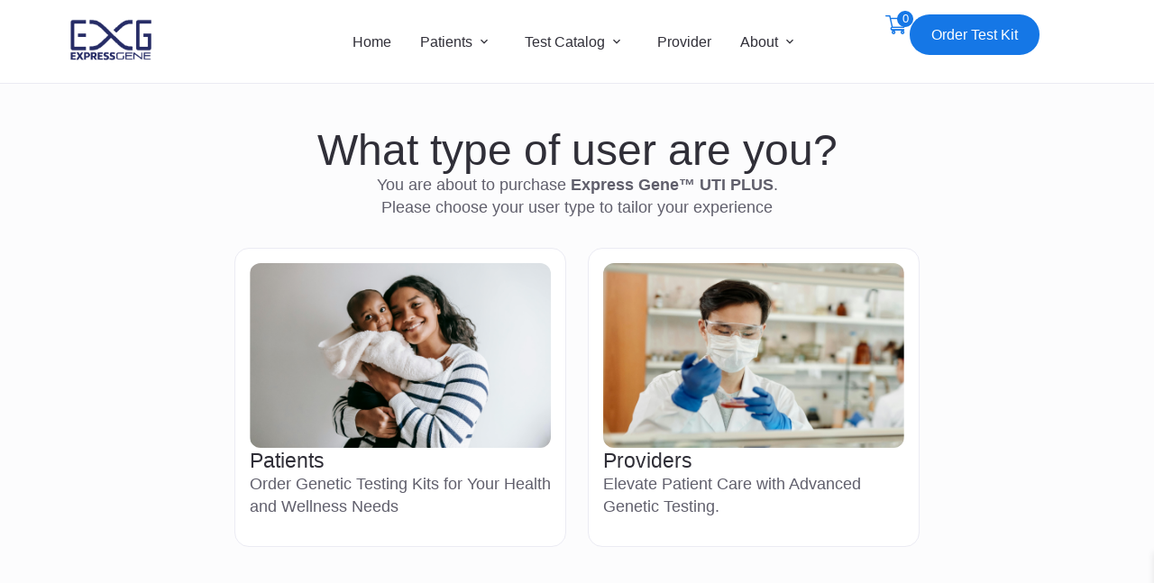

--- FILE ---
content_type: text/html; charset=UTF-8
request_url: https://expressgene.us/user-confirmation/?test-code=761
body_size: 23094
content:
<!doctype html>
<html lang="en">
<head>
	<meta charset="UTF-8">
	<meta name="viewport" content="width=device-width, initial-scale=1">
	<link rel="profile" href="https://gmpg.org/xfn/11">
	<meta name='robots' content='index, follow, max-image-preview:large, max-snippet:-1, max-video-preview:-1' />
<script>window._wca = window._wca || [];</script>

	<!-- This site is optimized with the Yoast SEO plugin v26.8 - https://yoast.com/product/yoast-seo-wordpress/ -->
	<title>User Confirmation - ExpressGene</title>
	<link rel="canonical" href="https://expressgene.us/user-confirmation/" />
	<meta property="og:locale" content="en_US" />
	<meta property="og:type" content="article" />
	<meta property="og:title" content="User Confirmation - ExpressGene" />
	<meta property="og:description" content="What type of user are you? You are about to purchase . Please choose your user type to tailor your experience Patients Order Genetic Testing Kits for Your Health and Wellness Needs Providers Elevate Patient Care with Advanced Genetic Testing." />
	<meta property="og:url" content="https://expressgene.us/user-confirmation/" />
	<meta property="og:site_name" content="ExpressGene" />
	<meta property="article:modified_time" content="2024-05-30T00:20:01+00:00" />
	<meta property="og:image" content="https://expressgene.us/wp-content/uploads/2024/05/Rectangle-1-7.png" />
	<meta name="twitter:card" content="summary_large_image" />
	<script type="application/ld+json" class="yoast-schema-graph">{"@context":"https://schema.org","@graph":[{"@type":"WebPage","@id":"https://expressgene.us/user-confirmation/","url":"https://expressgene.us/user-confirmation/","name":"User Confirmation - ExpressGene","isPartOf":{"@id":"https://expressgene.us/#website"},"primaryImageOfPage":{"@id":"https://expressgene.us/user-confirmation/#primaryimage"},"image":{"@id":"https://expressgene.us/user-confirmation/#primaryimage"},"thumbnailUrl":"https://expressgene.us/wp-content/uploads/2024/05/Rectangle-1-7.png","datePublished":"2024-05-27T20:10:37+00:00","dateModified":"2024-05-30T00:20:01+00:00","breadcrumb":{"@id":"https://expressgene.us/user-confirmation/#breadcrumb"},"inLanguage":"en","potentialAction":[{"@type":"ReadAction","target":["https://expressgene.us/user-confirmation/"]}]},{"@type":"ImageObject","inLanguage":"en","@id":"https://expressgene.us/user-confirmation/#primaryimage","url":"https://expressgene.us/wp-content/uploads/2024/05/Rectangle-1-7.png","contentUrl":"https://expressgene.us/wp-content/uploads/2024/05/Rectangle-1-7.png","width":379,"height":233},{"@type":"BreadcrumbList","@id":"https://expressgene.us/user-confirmation/#breadcrumb","itemListElement":[{"@type":"ListItem","position":1,"name":"Home","item":"https://expressgene.us/"},{"@type":"ListItem","position":2,"name":"User Confirmation"}]},{"@type":"WebSite","@id":"https://expressgene.us/#website","url":"https://expressgene.us/","name":"ExpressGene","description":"Genetic Diagnostics &amp; Sequencing","publisher":{"@id":"https://expressgene.us/#organization"},"potentialAction":[{"@type":"SearchAction","target":{"@type":"EntryPoint","urlTemplate":"https://expressgene.us/?s={search_term_string}"},"query-input":{"@type":"PropertyValueSpecification","valueRequired":true,"valueName":"search_term_string"}}],"inLanguage":"en"},{"@type":"Organization","@id":"https://expressgene.us/#organization","name":"ExpressGene","url":"https://expressgene.us/","logo":{"@type":"ImageObject","inLanguage":"en","@id":"https://expressgene.us/#/schema/logo/image/","url":"https://expressgene.us/wp-content/uploads/2024/05/logo-dark-revised.png","contentUrl":"https://expressgene.us/wp-content/uploads/2024/05/logo-dark-revised.png","width":303,"height":156,"caption":"ExpressGene"},"image":{"@id":"https://expressgene.us/#/schema/logo/image/"}}]}</script>
	<!-- / Yoast SEO plugin. -->


<script type='application/javascript'  id='pys-version-script'>console.log('PixelYourSite Free version 11.1.5.2');</script>
<link rel='dns-prefetch' href='//stats.wp.com' />
<link rel="alternate" type="application/rss+xml" title="ExpressGene &raquo; Feed" href="https://expressgene.us/feed/" />
<link rel="alternate" type="application/rss+xml" title="ExpressGene &raquo; Comments Feed" href="https://expressgene.us/comments/feed/" />
<link rel="alternate" title="oEmbed (JSON)" type="application/json+oembed" href="https://expressgene.us/wp-json/oembed/1.0/embed?url=https%3A%2F%2Fexpressgene.us%2Fuser-confirmation%2F" />
<link rel="alternate" title="oEmbed (XML)" type="text/xml+oembed" href="https://expressgene.us/wp-json/oembed/1.0/embed?url=https%3A%2F%2Fexpressgene.us%2Fuser-confirmation%2F&#038;format=xml" />
<style id='wp-img-auto-sizes-contain-inline-css'>
img:is([sizes=auto i],[sizes^="auto," i]){contain-intrinsic-size:3000px 1500px}
/*# sourceURL=wp-img-auto-sizes-contain-inline-css */
</style>
<link rel='stylesheet' id='woolentor-product-grid-modern-css' href='https://expressgene.us/wp-content/plugins/woolentor-addons/assets/css/product-grid/modern.css?ver=3.3.1' media='all' />
<link rel='stylesheet' id='woolentor-product-grid-luxury-css' href='https://expressgene.us/wp-content/plugins/woolentor-addons/assets/css/product-grid/luxury.css?ver=3.3.1' media='all' />
<link rel='stylesheet' id='woolentor-product-grid-editorial-css' href='https://expressgene.us/wp-content/plugins/woolentor-addons/assets/css/product-grid/editorial.css?ver=3.3.1' media='all' />
<link rel='stylesheet' id='woolentor-product-grid-magazine-css' href='https://expressgene.us/wp-content/plugins/woolentor-addons/assets/css/product-grid/magazine.css?ver=3.3.1' media='all' />
<style id='wp-emoji-styles-inline-css'>

	img.wp-smiley, img.emoji {
		display: inline !important;
		border: none !important;
		box-shadow: none !important;
		height: 1em !important;
		width: 1em !important;
		margin: 0 0.07em !important;
		vertical-align: -0.1em !important;
		background: none !important;
		padding: 0 !important;
	}
/*# sourceURL=wp-emoji-styles-inline-css */
</style>
<link rel='stylesheet' id='mediaelement-css' href='https://expressgene.us/wp-includes/js/mediaelement/mediaelementplayer-legacy.min.css?ver=4.2.17' media='all' />
<link rel='stylesheet' id='wp-mediaelement-css' href='https://expressgene.us/wp-includes/js/mediaelement/wp-mediaelement.min.css?ver=6.9' media='all' />
<style id='jetpack-sharing-buttons-style-inline-css'>
.jetpack-sharing-buttons__services-list{display:flex;flex-direction:row;flex-wrap:wrap;gap:0;list-style-type:none;margin:5px;padding:0}.jetpack-sharing-buttons__services-list.has-small-icon-size{font-size:12px}.jetpack-sharing-buttons__services-list.has-normal-icon-size{font-size:16px}.jetpack-sharing-buttons__services-list.has-large-icon-size{font-size:24px}.jetpack-sharing-buttons__services-list.has-huge-icon-size{font-size:36px}@media print{.jetpack-sharing-buttons__services-list{display:none!important}}.editor-styles-wrapper .wp-block-jetpack-sharing-buttons{gap:0;padding-inline-start:0}ul.jetpack-sharing-buttons__services-list.has-background{padding:1.25em 2.375em}
/*# sourceURL=https://expressgene.us/wp-content/plugins/jetpack/_inc/blocks/sharing-buttons/view.css */
</style>
<link rel='stylesheet' id='woolentor-block-common-css' href='https://expressgene.us/wp-content/plugins/woolentor-addons/woolentor-blocks/assets/css/common-style.css?ver=3.3.1' media='all' />
<link rel='stylesheet' id='woolentor-block-default-css' href='https://expressgene.us/wp-content/plugins/woolentor-addons/woolentor-blocks/assets/css/style-index.css?ver=3.3.1' media='all' />
<style id='global-styles-inline-css'>
:root{--wp--preset--aspect-ratio--square: 1;--wp--preset--aspect-ratio--4-3: 4/3;--wp--preset--aspect-ratio--3-4: 3/4;--wp--preset--aspect-ratio--3-2: 3/2;--wp--preset--aspect-ratio--2-3: 2/3;--wp--preset--aspect-ratio--16-9: 16/9;--wp--preset--aspect-ratio--9-16: 9/16;--wp--preset--color--black: #000000;--wp--preset--color--cyan-bluish-gray: #abb8c3;--wp--preset--color--white: #ffffff;--wp--preset--color--pale-pink: #f78da7;--wp--preset--color--vivid-red: #cf2e2e;--wp--preset--color--luminous-vivid-orange: #ff6900;--wp--preset--color--luminous-vivid-amber: #fcb900;--wp--preset--color--light-green-cyan: #7bdcb5;--wp--preset--color--vivid-green-cyan: #00d084;--wp--preset--color--pale-cyan-blue: #8ed1fc;--wp--preset--color--vivid-cyan-blue: #0693e3;--wp--preset--color--vivid-purple: #9b51e0;--wp--preset--gradient--vivid-cyan-blue-to-vivid-purple: linear-gradient(135deg,rgb(6,147,227) 0%,rgb(155,81,224) 100%);--wp--preset--gradient--light-green-cyan-to-vivid-green-cyan: linear-gradient(135deg,rgb(122,220,180) 0%,rgb(0,208,130) 100%);--wp--preset--gradient--luminous-vivid-amber-to-luminous-vivid-orange: linear-gradient(135deg,rgb(252,185,0) 0%,rgb(255,105,0) 100%);--wp--preset--gradient--luminous-vivid-orange-to-vivid-red: linear-gradient(135deg,rgb(255,105,0) 0%,rgb(207,46,46) 100%);--wp--preset--gradient--very-light-gray-to-cyan-bluish-gray: linear-gradient(135deg,rgb(238,238,238) 0%,rgb(169,184,195) 100%);--wp--preset--gradient--cool-to-warm-spectrum: linear-gradient(135deg,rgb(74,234,220) 0%,rgb(151,120,209) 20%,rgb(207,42,186) 40%,rgb(238,44,130) 60%,rgb(251,105,98) 80%,rgb(254,248,76) 100%);--wp--preset--gradient--blush-light-purple: linear-gradient(135deg,rgb(255,206,236) 0%,rgb(152,150,240) 100%);--wp--preset--gradient--blush-bordeaux: linear-gradient(135deg,rgb(254,205,165) 0%,rgb(254,45,45) 50%,rgb(107,0,62) 100%);--wp--preset--gradient--luminous-dusk: linear-gradient(135deg,rgb(255,203,112) 0%,rgb(199,81,192) 50%,rgb(65,88,208) 100%);--wp--preset--gradient--pale-ocean: linear-gradient(135deg,rgb(255,245,203) 0%,rgb(182,227,212) 50%,rgb(51,167,181) 100%);--wp--preset--gradient--electric-grass: linear-gradient(135deg,rgb(202,248,128) 0%,rgb(113,206,126) 100%);--wp--preset--gradient--midnight: linear-gradient(135deg,rgb(2,3,129) 0%,rgb(40,116,252) 100%);--wp--preset--font-size--small: 13px;--wp--preset--font-size--medium: 20px;--wp--preset--font-size--large: 36px;--wp--preset--font-size--x-large: 42px;--wp--preset--spacing--20: 0.44rem;--wp--preset--spacing--30: 0.67rem;--wp--preset--spacing--40: 1rem;--wp--preset--spacing--50: 1.5rem;--wp--preset--spacing--60: 2.25rem;--wp--preset--spacing--70: 3.38rem;--wp--preset--spacing--80: 5.06rem;--wp--preset--shadow--natural: 6px 6px 9px rgba(0, 0, 0, 0.2);--wp--preset--shadow--deep: 12px 12px 50px rgba(0, 0, 0, 0.4);--wp--preset--shadow--sharp: 6px 6px 0px rgba(0, 0, 0, 0.2);--wp--preset--shadow--outlined: 6px 6px 0px -3px rgb(255, 255, 255), 6px 6px rgb(0, 0, 0);--wp--preset--shadow--crisp: 6px 6px 0px rgb(0, 0, 0);}:root { --wp--style--global--content-size: 800px;--wp--style--global--wide-size: 1200px; }:where(body) { margin: 0; }.wp-site-blocks > .alignleft { float: left; margin-right: 2em; }.wp-site-blocks > .alignright { float: right; margin-left: 2em; }.wp-site-blocks > .aligncenter { justify-content: center; margin-left: auto; margin-right: auto; }:where(.wp-site-blocks) > * { margin-block-start: 24px; margin-block-end: 0; }:where(.wp-site-blocks) > :first-child { margin-block-start: 0; }:where(.wp-site-blocks) > :last-child { margin-block-end: 0; }:root { --wp--style--block-gap: 24px; }:root :where(.is-layout-flow) > :first-child{margin-block-start: 0;}:root :where(.is-layout-flow) > :last-child{margin-block-end: 0;}:root :where(.is-layout-flow) > *{margin-block-start: 24px;margin-block-end: 0;}:root :where(.is-layout-constrained) > :first-child{margin-block-start: 0;}:root :where(.is-layout-constrained) > :last-child{margin-block-end: 0;}:root :where(.is-layout-constrained) > *{margin-block-start: 24px;margin-block-end: 0;}:root :where(.is-layout-flex){gap: 24px;}:root :where(.is-layout-grid){gap: 24px;}.is-layout-flow > .alignleft{float: left;margin-inline-start: 0;margin-inline-end: 2em;}.is-layout-flow > .alignright{float: right;margin-inline-start: 2em;margin-inline-end: 0;}.is-layout-flow > .aligncenter{margin-left: auto !important;margin-right: auto !important;}.is-layout-constrained > .alignleft{float: left;margin-inline-start: 0;margin-inline-end: 2em;}.is-layout-constrained > .alignright{float: right;margin-inline-start: 2em;margin-inline-end: 0;}.is-layout-constrained > .aligncenter{margin-left: auto !important;margin-right: auto !important;}.is-layout-constrained > :where(:not(.alignleft):not(.alignright):not(.alignfull)){max-width: var(--wp--style--global--content-size);margin-left: auto !important;margin-right: auto !important;}.is-layout-constrained > .alignwide{max-width: var(--wp--style--global--wide-size);}body .is-layout-flex{display: flex;}.is-layout-flex{flex-wrap: wrap;align-items: center;}.is-layout-flex > :is(*, div){margin: 0;}body .is-layout-grid{display: grid;}.is-layout-grid > :is(*, div){margin: 0;}body{padding-top: 0px;padding-right: 0px;padding-bottom: 0px;padding-left: 0px;}a:where(:not(.wp-element-button)){text-decoration: underline;}:root :where(.wp-element-button, .wp-block-button__link){background-color: #32373c;border-width: 0;color: #fff;font-family: inherit;font-size: inherit;font-style: inherit;font-weight: inherit;letter-spacing: inherit;line-height: inherit;padding-top: calc(0.667em + 2px);padding-right: calc(1.333em + 2px);padding-bottom: calc(0.667em + 2px);padding-left: calc(1.333em + 2px);text-decoration: none;text-transform: inherit;}.has-black-color{color: var(--wp--preset--color--black) !important;}.has-cyan-bluish-gray-color{color: var(--wp--preset--color--cyan-bluish-gray) !important;}.has-white-color{color: var(--wp--preset--color--white) !important;}.has-pale-pink-color{color: var(--wp--preset--color--pale-pink) !important;}.has-vivid-red-color{color: var(--wp--preset--color--vivid-red) !important;}.has-luminous-vivid-orange-color{color: var(--wp--preset--color--luminous-vivid-orange) !important;}.has-luminous-vivid-amber-color{color: var(--wp--preset--color--luminous-vivid-amber) !important;}.has-light-green-cyan-color{color: var(--wp--preset--color--light-green-cyan) !important;}.has-vivid-green-cyan-color{color: var(--wp--preset--color--vivid-green-cyan) !important;}.has-pale-cyan-blue-color{color: var(--wp--preset--color--pale-cyan-blue) !important;}.has-vivid-cyan-blue-color{color: var(--wp--preset--color--vivid-cyan-blue) !important;}.has-vivid-purple-color{color: var(--wp--preset--color--vivid-purple) !important;}.has-black-background-color{background-color: var(--wp--preset--color--black) !important;}.has-cyan-bluish-gray-background-color{background-color: var(--wp--preset--color--cyan-bluish-gray) !important;}.has-white-background-color{background-color: var(--wp--preset--color--white) !important;}.has-pale-pink-background-color{background-color: var(--wp--preset--color--pale-pink) !important;}.has-vivid-red-background-color{background-color: var(--wp--preset--color--vivid-red) !important;}.has-luminous-vivid-orange-background-color{background-color: var(--wp--preset--color--luminous-vivid-orange) !important;}.has-luminous-vivid-amber-background-color{background-color: var(--wp--preset--color--luminous-vivid-amber) !important;}.has-light-green-cyan-background-color{background-color: var(--wp--preset--color--light-green-cyan) !important;}.has-vivid-green-cyan-background-color{background-color: var(--wp--preset--color--vivid-green-cyan) !important;}.has-pale-cyan-blue-background-color{background-color: var(--wp--preset--color--pale-cyan-blue) !important;}.has-vivid-cyan-blue-background-color{background-color: var(--wp--preset--color--vivid-cyan-blue) !important;}.has-vivid-purple-background-color{background-color: var(--wp--preset--color--vivid-purple) !important;}.has-black-border-color{border-color: var(--wp--preset--color--black) !important;}.has-cyan-bluish-gray-border-color{border-color: var(--wp--preset--color--cyan-bluish-gray) !important;}.has-white-border-color{border-color: var(--wp--preset--color--white) !important;}.has-pale-pink-border-color{border-color: var(--wp--preset--color--pale-pink) !important;}.has-vivid-red-border-color{border-color: var(--wp--preset--color--vivid-red) !important;}.has-luminous-vivid-orange-border-color{border-color: var(--wp--preset--color--luminous-vivid-orange) !important;}.has-luminous-vivid-amber-border-color{border-color: var(--wp--preset--color--luminous-vivid-amber) !important;}.has-light-green-cyan-border-color{border-color: var(--wp--preset--color--light-green-cyan) !important;}.has-vivid-green-cyan-border-color{border-color: var(--wp--preset--color--vivid-green-cyan) !important;}.has-pale-cyan-blue-border-color{border-color: var(--wp--preset--color--pale-cyan-blue) !important;}.has-vivid-cyan-blue-border-color{border-color: var(--wp--preset--color--vivid-cyan-blue) !important;}.has-vivid-purple-border-color{border-color: var(--wp--preset--color--vivid-purple) !important;}.has-vivid-cyan-blue-to-vivid-purple-gradient-background{background: var(--wp--preset--gradient--vivid-cyan-blue-to-vivid-purple) !important;}.has-light-green-cyan-to-vivid-green-cyan-gradient-background{background: var(--wp--preset--gradient--light-green-cyan-to-vivid-green-cyan) !important;}.has-luminous-vivid-amber-to-luminous-vivid-orange-gradient-background{background: var(--wp--preset--gradient--luminous-vivid-amber-to-luminous-vivid-orange) !important;}.has-luminous-vivid-orange-to-vivid-red-gradient-background{background: var(--wp--preset--gradient--luminous-vivid-orange-to-vivid-red) !important;}.has-very-light-gray-to-cyan-bluish-gray-gradient-background{background: var(--wp--preset--gradient--very-light-gray-to-cyan-bluish-gray) !important;}.has-cool-to-warm-spectrum-gradient-background{background: var(--wp--preset--gradient--cool-to-warm-spectrum) !important;}.has-blush-light-purple-gradient-background{background: var(--wp--preset--gradient--blush-light-purple) !important;}.has-blush-bordeaux-gradient-background{background: var(--wp--preset--gradient--blush-bordeaux) !important;}.has-luminous-dusk-gradient-background{background: var(--wp--preset--gradient--luminous-dusk) !important;}.has-pale-ocean-gradient-background{background: var(--wp--preset--gradient--pale-ocean) !important;}.has-electric-grass-gradient-background{background: var(--wp--preset--gradient--electric-grass) !important;}.has-midnight-gradient-background{background: var(--wp--preset--gradient--midnight) !important;}.has-small-font-size{font-size: var(--wp--preset--font-size--small) !important;}.has-medium-font-size{font-size: var(--wp--preset--font-size--medium) !important;}.has-large-font-size{font-size: var(--wp--preset--font-size--large) !important;}.has-x-large-font-size{font-size: var(--wp--preset--font-size--x-large) !important;}
:root :where(.wp-block-pullquote){font-size: 1.5em;line-height: 1.6;}
/*# sourceURL=global-styles-inline-css */
</style>
<link rel='stylesheet' id='wapf-frontend-css-css' href='https://expressgene.us/wp-content/plugins/advanced-product-fields-for-woocommerce/assets/css/frontend.min.css?ver=1.6.18' media='all' />
<link rel='stylesheet' id='woocommerce-layout-css' href='https://expressgene.us/wp-content/plugins/woocommerce/assets/css/woocommerce-layout.css?ver=10.4.3' media='all' />
<style id='woocommerce-layout-inline-css'>

	.infinite-scroll .woocommerce-pagination {
		display: none;
	}
/*# sourceURL=woocommerce-layout-inline-css */
</style>
<link rel='stylesheet' id='woocommerce-smallscreen-css' href='https://expressgene.us/wp-content/plugins/woocommerce/assets/css/woocommerce-smallscreen.css?ver=10.4.3' media='only screen and (max-width: 768px)' />
<link rel='stylesheet' id='woocommerce-general-css' href='https://expressgene.us/wp-content/plugins/woocommerce/assets/css/woocommerce.css?ver=10.4.3' media='all' />
<style id='woocommerce-inline-inline-css'>
.woocommerce form .form-row .required { visibility: visible; }
/*# sourceURL=woocommerce-inline-inline-css */
</style>
<link rel='stylesheet' id='font-awesome-css' href='https://expressgene.us/wp-content/plugins/elementor/assets/lib/font-awesome/css/font-awesome.min.css?ver=4.7.0' media='all' />
<link rel='stylesheet' id='simple-line-icons-wl-css' href='https://expressgene.us/wp-content/plugins/woolentor-addons/assets/css/simple-line-icons.css?ver=3.3.1' media='all' />
<link rel='stylesheet' id='htflexboxgrid-css' href='https://expressgene.us/wp-content/plugins/woolentor-addons/assets/css/htflexboxgrid.css?ver=3.3.1' media='all' />
<link rel='stylesheet' id='slick-css' href='https://expressgene.us/wp-content/plugins/happy-elementor-addons/assets/vendor/slick/slick.css?ver=3.20.7' media='all' />
<link rel='stylesheet' id='woolentor-widgets-css' href='https://expressgene.us/wp-content/plugins/woolentor-addons/assets/css/woolentor-widgets.css?ver=3.3.1' media='all' />
<link rel='stylesheet' id='woolentor-quickview-css' href='https://expressgene.us/wp-content/plugins/woolentor-addons/includes/modules/quickview/assets/css/frontend.css?ver=3.3.1' media='all' />
<link rel='stylesheet' id='xoo-wsc-fonts-css' href='https://expressgene.us/wp-content/plugins/side-cart-woocommerce/assets/css/xoo-wsc-fonts.css?ver=2.7.2' media='all' />
<link rel='stylesheet' id='xoo-wsc-style-css' href='https://expressgene.us/wp-content/plugins/side-cart-woocommerce/assets/css/xoo-wsc-style.css?ver=2.7.2' media='all' />
<style id='xoo-wsc-style-inline-css'>
a.xoo-wsc-ft-btn:nth-child(3){
		grid-column: 1/-1;
	}



.xoo-wsc-ft-buttons-cont a.xoo-wsc-ft-btn, .xoo-wsc-container .xoo-wsc-btn {
	background-color: #1577e6;
	color: #ffffff;
	border: 2px solid #ffffff;
	padding: 10px 20px;
}

.xoo-wsc-ft-buttons-cont a.xoo-wsc-ft-btn:hover, .xoo-wsc-container .xoo-wsc-btn:hover {
	background-color: #1577e6;
	color: #ffffff;
	border: 2px solid #ffffff;
}

 

.xoo-wsc-footer{
	background-color: #ffffff;
	color: #302f38;
	padding: 16px 24px;
	box-shadow: 0 -1px 8px #0000001a;
}

.xoo-wsc-footer, .xoo-wsc-footer a, .xoo-wsc-footer .amount{
	font-size: 16px;
}

.xoo-wsc-btn .amount{
	color: #ffffff}

.xoo-wsc-btn:hover .amount{
	color: #ffffff;
}

.xoo-wsc-ft-buttons-cont{
	grid-template-columns: 2fr 2fr;
}

.xoo-wsc-basket{
	bottom: 12px;
	right: 1px;
	background-color: #ffffff;
	color: #1577e6;
	box-shadow: 0px 0px 15px 2px #0000001a;
	border-radius: 50%;
	display: none;
	width: 56px;
	height: 56px;
}


.xoo-wsc-bki{
	font-size: 24px}

.xoo-wsc-items-count{
	top: -9px;
	left: -8px;
}

.xoo-wsc-items-count, .xoo-wsch-items-count{
	background-color: #1577e6;
	color: #ffffff;
}

.xoo-wsc-container, .xoo-wsc-slider{
	max-width: 480px;
	right: -480px;
	top: 0;bottom: 0;
	bottom: 0;
	font-family: "Geist", Sans-serif}


.xoo-wsc-cart-active .xoo-wsc-container, .xoo-wsc-slider-active .xoo-wsc-slider{
	right: 0;
}


.xoo-wsc-cart-active .xoo-wsc-basket{
	right: 480px;
}

.xoo-wsc-slider{
	right: -480px;
}

span.xoo-wsch-close {
    font-size: 24px;
}

	.xoo-wsch-top{
		justify-content: flex-start;
	}
	span.xoo-wsch-close {
	    right: 10px;
	}

.xoo-wsch-text{
	font-size: 18px;
}

.xoo-wsc-header{
	color: #302f38;
	background-color: #ffffff;
	border-bottom: 1px solid #eee;
	padding: 15px 15px;
}


.xoo-wsc-body{
	background-color: #f8f9fa;
}

.xoo-wsc-products:not(.xoo-wsc-pattern-card), .xoo-wsc-products:not(.xoo-wsc-pattern-card) span.amount, .xoo-wsc-products:not(.xoo-wsc-pattern-card) a{
	font-size: 16px;
	color: #302f38;
}

.xoo-wsc-products:not(.xoo-wsc-pattern-card) .xoo-wsc-product{
	padding: 16px 16px;
	margin: 16px 16px;
	border-radius: 8px;
	box-shadow: 0 2px 2px #00000005;
	background-color: #ffffff;
}

.xoo-wsc-sum-col{
	justify-content: center;
}


/** Shortcode **/
.xoo-wsc-sc-count{
	background-color: #1577e6;
	color: #ffffff;
}

.xoo-wsc-sc-bki{
	font-size: 24px;
	color: #1577e6;
}
.xoo-wsc-sc-cont{
	color: #1577e6;
}

.added_to_cart{
	display: none!important;
}

.xoo-wsc-product dl.variation {
	display: block;
}


.xoo-wsc-product-cont{
	padding: 10px 10px;
}

.xoo-wsc-products:not(.xoo-wsc-pattern-card) .xoo-wsc-img-col{
	width: 28%;
}

.xoo-wsc-pattern-card .xoo-wsc-img-col img{
	max-width: 100%;
	height: auto;
}

.xoo-wsc-products:not(.xoo-wsc-pattern-card) .xoo-wsc-sum-col{
	width: 72%;
}

.xoo-wsc-pattern-card .xoo-wsc-product-cont{
	width: 50% 
}

@media only screen and (max-width: 600px) {
	.xoo-wsc-pattern-card .xoo-wsc-product-cont  {
		width: 50%;
	}
}


.xoo-wsc-pattern-card .xoo-wsc-product{
	border: 0;
	box-shadow: 0px 10px 15px -12px #0000001a;
}


.xoo-wsc-sm-front{
	background-color: #eee;
}
.xoo-wsc-pattern-card, .xoo-wsc-sm-front{
	border-bottom-left-radius: 5px;
	border-bottom-right-radius: 5px;
}
.xoo-wsc-pattern-card, .xoo-wsc-img-col img, .xoo-wsc-img-col, .xoo-wsc-sm-back-cont{
	border-top-left-radius: 5px;
	border-top-right-radius: 5px;
}
.xoo-wsc-sm-back{
	background-color: #fff;
}
.xoo-wsc-pattern-card, .xoo-wsc-pattern-card a, .xoo-wsc-pattern-card .amount{
	font-size: 16px;
}

.xoo-wsc-sm-front, .xoo-wsc-sm-front a, .xoo-wsc-sm-front .amount{
	color: #000;
}

.xoo-wsc-sm-back, .xoo-wsc-sm-back a, .xoo-wsc-sm-back .amount{
	color: #000;
}


.magictime {
    animation-duration: 0.5s;
}



span.xoo-wsch-items-count{
	height: 20px;
	line-height: 20px;
	width: 20px;
}

span.xoo-wsch-icon{
	font-size: 30px
}

.xoo-wsc-smr-del{
	font-size: 16px
}
/*# sourceURL=xoo-wsc-style-inline-css */
</style>
<link rel='stylesheet' id='hello-elementor-css' href='https://expressgene.us/wp-content/themes/hello-elementor/assets/css/reset.css?ver=3.4.5' media='all' />
<link rel='stylesheet' id='hello-elementor-theme-style-css' href='https://expressgene.us/wp-content/themes/hello-elementor/assets/css/theme.css?ver=3.4.5' media='all' />
<link rel='stylesheet' id='hello-elementor-header-footer-css' href='https://expressgene.us/wp-content/themes/hello-elementor/assets/css/header-footer.css?ver=3.4.5' media='all' />
<link rel='stylesheet' id='elementor-frontend-css' href='https://expressgene.us/wp-content/plugins/elementor/assets/css/frontend.min.css?ver=3.34.2' media='all' />
<style id='elementor-frontend-inline-css'>
@-webkit-keyframes ha_fadeIn{0%{opacity:0}to{opacity:1}}@keyframes ha_fadeIn{0%{opacity:0}to{opacity:1}}@-webkit-keyframes ha_zoomIn{0%{opacity:0;-webkit-transform:scale3d(.3,.3,.3);transform:scale3d(.3,.3,.3)}50%{opacity:1}}@keyframes ha_zoomIn{0%{opacity:0;-webkit-transform:scale3d(.3,.3,.3);transform:scale3d(.3,.3,.3)}50%{opacity:1}}@-webkit-keyframes ha_rollIn{0%{opacity:0;-webkit-transform:translate3d(-100%,0,0) rotate3d(0,0,1,-120deg);transform:translate3d(-100%,0,0) rotate3d(0,0,1,-120deg)}to{opacity:1}}@keyframes ha_rollIn{0%{opacity:0;-webkit-transform:translate3d(-100%,0,0) rotate3d(0,0,1,-120deg);transform:translate3d(-100%,0,0) rotate3d(0,0,1,-120deg)}to{opacity:1}}@-webkit-keyframes ha_bounce{0%,20%,53%,to{-webkit-animation-timing-function:cubic-bezier(.215,.61,.355,1);animation-timing-function:cubic-bezier(.215,.61,.355,1)}40%,43%{-webkit-transform:translate3d(0,-30px,0) scaleY(1.1);transform:translate3d(0,-30px,0) scaleY(1.1);-webkit-animation-timing-function:cubic-bezier(.755,.05,.855,.06);animation-timing-function:cubic-bezier(.755,.05,.855,.06)}70%{-webkit-transform:translate3d(0,-15px,0) scaleY(1.05);transform:translate3d(0,-15px,0) scaleY(1.05);-webkit-animation-timing-function:cubic-bezier(.755,.05,.855,.06);animation-timing-function:cubic-bezier(.755,.05,.855,.06)}80%{-webkit-transition-timing-function:cubic-bezier(.215,.61,.355,1);transition-timing-function:cubic-bezier(.215,.61,.355,1);-webkit-transform:translate3d(0,0,0) scaleY(.95);transform:translate3d(0,0,0) scaleY(.95)}90%{-webkit-transform:translate3d(0,-4px,0) scaleY(1.02);transform:translate3d(0,-4px,0) scaleY(1.02)}}@keyframes ha_bounce{0%,20%,53%,to{-webkit-animation-timing-function:cubic-bezier(.215,.61,.355,1);animation-timing-function:cubic-bezier(.215,.61,.355,1)}40%,43%{-webkit-transform:translate3d(0,-30px,0) scaleY(1.1);transform:translate3d(0,-30px,0) scaleY(1.1);-webkit-animation-timing-function:cubic-bezier(.755,.05,.855,.06);animation-timing-function:cubic-bezier(.755,.05,.855,.06)}70%{-webkit-transform:translate3d(0,-15px,0) scaleY(1.05);transform:translate3d(0,-15px,0) scaleY(1.05);-webkit-animation-timing-function:cubic-bezier(.755,.05,.855,.06);animation-timing-function:cubic-bezier(.755,.05,.855,.06)}80%{-webkit-transition-timing-function:cubic-bezier(.215,.61,.355,1);transition-timing-function:cubic-bezier(.215,.61,.355,1);-webkit-transform:translate3d(0,0,0) scaleY(.95);transform:translate3d(0,0,0) scaleY(.95)}90%{-webkit-transform:translate3d(0,-4px,0) scaleY(1.02);transform:translate3d(0,-4px,0) scaleY(1.02)}}@-webkit-keyframes ha_bounceIn{0%,20%,40%,60%,80%,to{-webkit-animation-timing-function:cubic-bezier(.215,.61,.355,1);animation-timing-function:cubic-bezier(.215,.61,.355,1)}0%{opacity:0;-webkit-transform:scale3d(.3,.3,.3);transform:scale3d(.3,.3,.3)}20%{-webkit-transform:scale3d(1.1,1.1,1.1);transform:scale3d(1.1,1.1,1.1)}40%{-webkit-transform:scale3d(.9,.9,.9);transform:scale3d(.9,.9,.9)}60%{opacity:1;-webkit-transform:scale3d(1.03,1.03,1.03);transform:scale3d(1.03,1.03,1.03)}80%{-webkit-transform:scale3d(.97,.97,.97);transform:scale3d(.97,.97,.97)}to{opacity:1}}@keyframes ha_bounceIn{0%,20%,40%,60%,80%,to{-webkit-animation-timing-function:cubic-bezier(.215,.61,.355,1);animation-timing-function:cubic-bezier(.215,.61,.355,1)}0%{opacity:0;-webkit-transform:scale3d(.3,.3,.3);transform:scale3d(.3,.3,.3)}20%{-webkit-transform:scale3d(1.1,1.1,1.1);transform:scale3d(1.1,1.1,1.1)}40%{-webkit-transform:scale3d(.9,.9,.9);transform:scale3d(.9,.9,.9)}60%{opacity:1;-webkit-transform:scale3d(1.03,1.03,1.03);transform:scale3d(1.03,1.03,1.03)}80%{-webkit-transform:scale3d(.97,.97,.97);transform:scale3d(.97,.97,.97)}to{opacity:1}}@-webkit-keyframes ha_flipInX{0%{opacity:0;-webkit-transform:perspective(400px) rotate3d(1,0,0,90deg);transform:perspective(400px) rotate3d(1,0,0,90deg);-webkit-animation-timing-function:ease-in;animation-timing-function:ease-in}40%{-webkit-transform:perspective(400px) rotate3d(1,0,0,-20deg);transform:perspective(400px) rotate3d(1,0,0,-20deg);-webkit-animation-timing-function:ease-in;animation-timing-function:ease-in}60%{opacity:1;-webkit-transform:perspective(400px) rotate3d(1,0,0,10deg);transform:perspective(400px) rotate3d(1,0,0,10deg)}80%{-webkit-transform:perspective(400px) rotate3d(1,0,0,-5deg);transform:perspective(400px) rotate3d(1,0,0,-5deg)}}@keyframes ha_flipInX{0%{opacity:0;-webkit-transform:perspective(400px) rotate3d(1,0,0,90deg);transform:perspective(400px) rotate3d(1,0,0,90deg);-webkit-animation-timing-function:ease-in;animation-timing-function:ease-in}40%{-webkit-transform:perspective(400px) rotate3d(1,0,0,-20deg);transform:perspective(400px) rotate3d(1,0,0,-20deg);-webkit-animation-timing-function:ease-in;animation-timing-function:ease-in}60%{opacity:1;-webkit-transform:perspective(400px) rotate3d(1,0,0,10deg);transform:perspective(400px) rotate3d(1,0,0,10deg)}80%{-webkit-transform:perspective(400px) rotate3d(1,0,0,-5deg);transform:perspective(400px) rotate3d(1,0,0,-5deg)}}@-webkit-keyframes ha_flipInY{0%{opacity:0;-webkit-transform:perspective(400px) rotate3d(0,1,0,90deg);transform:perspective(400px) rotate3d(0,1,0,90deg);-webkit-animation-timing-function:ease-in;animation-timing-function:ease-in}40%{-webkit-transform:perspective(400px) rotate3d(0,1,0,-20deg);transform:perspective(400px) rotate3d(0,1,0,-20deg);-webkit-animation-timing-function:ease-in;animation-timing-function:ease-in}60%{opacity:1;-webkit-transform:perspective(400px) rotate3d(0,1,0,10deg);transform:perspective(400px) rotate3d(0,1,0,10deg)}80%{-webkit-transform:perspective(400px) rotate3d(0,1,0,-5deg);transform:perspective(400px) rotate3d(0,1,0,-5deg)}}@keyframes ha_flipInY{0%{opacity:0;-webkit-transform:perspective(400px) rotate3d(0,1,0,90deg);transform:perspective(400px) rotate3d(0,1,0,90deg);-webkit-animation-timing-function:ease-in;animation-timing-function:ease-in}40%{-webkit-transform:perspective(400px) rotate3d(0,1,0,-20deg);transform:perspective(400px) rotate3d(0,1,0,-20deg);-webkit-animation-timing-function:ease-in;animation-timing-function:ease-in}60%{opacity:1;-webkit-transform:perspective(400px) rotate3d(0,1,0,10deg);transform:perspective(400px) rotate3d(0,1,0,10deg)}80%{-webkit-transform:perspective(400px) rotate3d(0,1,0,-5deg);transform:perspective(400px) rotate3d(0,1,0,-5deg)}}@-webkit-keyframes ha_swing{20%{-webkit-transform:rotate3d(0,0,1,15deg);transform:rotate3d(0,0,1,15deg)}40%{-webkit-transform:rotate3d(0,0,1,-10deg);transform:rotate3d(0,0,1,-10deg)}60%{-webkit-transform:rotate3d(0,0,1,5deg);transform:rotate3d(0,0,1,5deg)}80%{-webkit-transform:rotate3d(0,0,1,-5deg);transform:rotate3d(0,0,1,-5deg)}}@keyframes ha_swing{20%{-webkit-transform:rotate3d(0,0,1,15deg);transform:rotate3d(0,0,1,15deg)}40%{-webkit-transform:rotate3d(0,0,1,-10deg);transform:rotate3d(0,0,1,-10deg)}60%{-webkit-transform:rotate3d(0,0,1,5deg);transform:rotate3d(0,0,1,5deg)}80%{-webkit-transform:rotate3d(0,0,1,-5deg);transform:rotate3d(0,0,1,-5deg)}}@-webkit-keyframes ha_slideInDown{0%{visibility:visible;-webkit-transform:translate3d(0,-100%,0);transform:translate3d(0,-100%,0)}}@keyframes ha_slideInDown{0%{visibility:visible;-webkit-transform:translate3d(0,-100%,0);transform:translate3d(0,-100%,0)}}@-webkit-keyframes ha_slideInUp{0%{visibility:visible;-webkit-transform:translate3d(0,100%,0);transform:translate3d(0,100%,0)}}@keyframes ha_slideInUp{0%{visibility:visible;-webkit-transform:translate3d(0,100%,0);transform:translate3d(0,100%,0)}}@-webkit-keyframes ha_slideInLeft{0%{visibility:visible;-webkit-transform:translate3d(-100%,0,0);transform:translate3d(-100%,0,0)}}@keyframes ha_slideInLeft{0%{visibility:visible;-webkit-transform:translate3d(-100%,0,0);transform:translate3d(-100%,0,0)}}@-webkit-keyframes ha_slideInRight{0%{visibility:visible;-webkit-transform:translate3d(100%,0,0);transform:translate3d(100%,0,0)}}@keyframes ha_slideInRight{0%{visibility:visible;-webkit-transform:translate3d(100%,0,0);transform:translate3d(100%,0,0)}}.ha_fadeIn{-webkit-animation-name:ha_fadeIn;animation-name:ha_fadeIn}.ha_zoomIn{-webkit-animation-name:ha_zoomIn;animation-name:ha_zoomIn}.ha_rollIn{-webkit-animation-name:ha_rollIn;animation-name:ha_rollIn}.ha_bounce{-webkit-transform-origin:center bottom;-ms-transform-origin:center bottom;transform-origin:center bottom;-webkit-animation-name:ha_bounce;animation-name:ha_bounce}.ha_bounceIn{-webkit-animation-name:ha_bounceIn;animation-name:ha_bounceIn;-webkit-animation-duration:.75s;-webkit-animation-duration:calc(var(--animate-duration)*.75);animation-duration:.75s;animation-duration:calc(var(--animate-duration)*.75)}.ha_flipInX,.ha_flipInY{-webkit-animation-name:ha_flipInX;animation-name:ha_flipInX;-webkit-backface-visibility:visible!important;backface-visibility:visible!important}.ha_flipInY{-webkit-animation-name:ha_flipInY;animation-name:ha_flipInY}.ha_swing{-webkit-transform-origin:top center;-ms-transform-origin:top center;transform-origin:top center;-webkit-animation-name:ha_swing;animation-name:ha_swing}.ha_slideInDown{-webkit-animation-name:ha_slideInDown;animation-name:ha_slideInDown}.ha_slideInUp{-webkit-animation-name:ha_slideInUp;animation-name:ha_slideInUp}.ha_slideInLeft{-webkit-animation-name:ha_slideInLeft;animation-name:ha_slideInLeft}.ha_slideInRight{-webkit-animation-name:ha_slideInRight;animation-name:ha_slideInRight}.ha-css-transform-yes{-webkit-transition-duration:var(--ha-tfx-transition-duration, .2s);transition-duration:var(--ha-tfx-transition-duration, .2s);-webkit-transition-property:-webkit-transform;transition-property:transform;transition-property:transform,-webkit-transform;-webkit-transform:translate(var(--ha-tfx-translate-x, 0),var(--ha-tfx-translate-y, 0)) scale(var(--ha-tfx-scale-x, 1),var(--ha-tfx-scale-y, 1)) skew(var(--ha-tfx-skew-x, 0),var(--ha-tfx-skew-y, 0)) rotateX(var(--ha-tfx-rotate-x, 0)) rotateY(var(--ha-tfx-rotate-y, 0)) rotateZ(var(--ha-tfx-rotate-z, 0));transform:translate(var(--ha-tfx-translate-x, 0),var(--ha-tfx-translate-y, 0)) scale(var(--ha-tfx-scale-x, 1),var(--ha-tfx-scale-y, 1)) skew(var(--ha-tfx-skew-x, 0),var(--ha-tfx-skew-y, 0)) rotateX(var(--ha-tfx-rotate-x, 0)) rotateY(var(--ha-tfx-rotate-y, 0)) rotateZ(var(--ha-tfx-rotate-z, 0))}.ha-css-transform-yes:hover{-webkit-transform:translate(var(--ha-tfx-translate-x-hover, var(--ha-tfx-translate-x, 0)),var(--ha-tfx-translate-y-hover, var(--ha-tfx-translate-y, 0))) scale(var(--ha-tfx-scale-x-hover, var(--ha-tfx-scale-x, 1)),var(--ha-tfx-scale-y-hover, var(--ha-tfx-scale-y, 1))) skew(var(--ha-tfx-skew-x-hover, var(--ha-tfx-skew-x, 0)),var(--ha-tfx-skew-y-hover, var(--ha-tfx-skew-y, 0))) rotateX(var(--ha-tfx-rotate-x-hover, var(--ha-tfx-rotate-x, 0))) rotateY(var(--ha-tfx-rotate-y-hover, var(--ha-tfx-rotate-y, 0))) rotateZ(var(--ha-tfx-rotate-z-hover, var(--ha-tfx-rotate-z, 0)));transform:translate(var(--ha-tfx-translate-x-hover, var(--ha-tfx-translate-x, 0)),var(--ha-tfx-translate-y-hover, var(--ha-tfx-translate-y, 0))) scale(var(--ha-tfx-scale-x-hover, var(--ha-tfx-scale-x, 1)),var(--ha-tfx-scale-y-hover, var(--ha-tfx-scale-y, 1))) skew(var(--ha-tfx-skew-x-hover, var(--ha-tfx-skew-x, 0)),var(--ha-tfx-skew-y-hover, var(--ha-tfx-skew-y, 0))) rotateX(var(--ha-tfx-rotate-x-hover, var(--ha-tfx-rotate-x, 0))) rotateY(var(--ha-tfx-rotate-y-hover, var(--ha-tfx-rotate-y, 0))) rotateZ(var(--ha-tfx-rotate-z-hover, var(--ha-tfx-rotate-z, 0)))}.happy-addon>.elementor-widget-container{word-wrap:break-word;overflow-wrap:break-word}.happy-addon>.elementor-widget-container,.happy-addon>.elementor-widget-container *{-webkit-box-sizing:border-box;box-sizing:border-box}.happy-addon:not(:has(.elementor-widget-container)),.happy-addon:not(:has(.elementor-widget-container)) *{-webkit-box-sizing:border-box;box-sizing:border-box;word-wrap:break-word;overflow-wrap:break-word}.happy-addon p:empty{display:none}.happy-addon .elementor-inline-editing{min-height:auto!important}.happy-addon-pro img{max-width:100%;height:auto;-o-object-fit:cover;object-fit:cover}.ha-screen-reader-text{position:absolute;overflow:hidden;clip:rect(1px,1px,1px,1px);margin:-1px;padding:0;width:1px;height:1px;border:0;word-wrap:normal!important;-webkit-clip-path:inset(50%);clip-path:inset(50%)}.ha-has-bg-overlay>.elementor-widget-container{position:relative;z-index:1}.ha-has-bg-overlay>.elementor-widget-container:before{position:absolute;top:0;left:0;z-index:-1;width:100%;height:100%;content:""}.ha-has-bg-overlay:not(:has(.elementor-widget-container)){position:relative;z-index:1}.ha-has-bg-overlay:not(:has(.elementor-widget-container)):before{position:absolute;top:0;left:0;z-index:-1;width:100%;height:100%;content:""}.ha-popup--is-enabled .ha-js-popup,.ha-popup--is-enabled .ha-js-popup img{cursor:-webkit-zoom-in!important;cursor:zoom-in!important}.mfp-wrap .mfp-arrow,.mfp-wrap .mfp-close{background-color:transparent}.mfp-wrap .mfp-arrow:focus,.mfp-wrap .mfp-close:focus{outline-width:thin}.ha-advanced-tooltip-enable{position:relative;cursor:pointer;--ha-tooltip-arrow-color:black;--ha-tooltip-arrow-distance:0}.ha-advanced-tooltip-enable .ha-advanced-tooltip-content{position:absolute;z-index:999;display:none;padding:5px 0;width:120px;height:auto;border-radius:6px;background-color:#000;color:#fff;text-align:center;opacity:0}.ha-advanced-tooltip-enable .ha-advanced-tooltip-content::after{position:absolute;border-width:5px;border-style:solid;content:""}.ha-advanced-tooltip-enable .ha-advanced-tooltip-content.no-arrow::after{visibility:hidden}.ha-advanced-tooltip-enable .ha-advanced-tooltip-content.show{display:inline-block;opacity:1}.ha-advanced-tooltip-enable.ha-advanced-tooltip-top .ha-advanced-tooltip-content,body[data-elementor-device-mode=tablet] .ha-advanced-tooltip-enable.ha-advanced-tooltip-tablet-top .ha-advanced-tooltip-content{top:unset;right:0;bottom:calc(101% + var(--ha-tooltip-arrow-distance));left:0;margin:0 auto}.ha-advanced-tooltip-enable.ha-advanced-tooltip-top .ha-advanced-tooltip-content::after,body[data-elementor-device-mode=tablet] .ha-advanced-tooltip-enable.ha-advanced-tooltip-tablet-top .ha-advanced-tooltip-content::after{top:100%;right:unset;bottom:unset;left:50%;border-color:var(--ha-tooltip-arrow-color) transparent transparent transparent;-webkit-transform:translateX(-50%);-ms-transform:translateX(-50%);transform:translateX(-50%)}.ha-advanced-tooltip-enable.ha-advanced-tooltip-bottom .ha-advanced-tooltip-content,body[data-elementor-device-mode=tablet] .ha-advanced-tooltip-enable.ha-advanced-tooltip-tablet-bottom .ha-advanced-tooltip-content{top:calc(101% + var(--ha-tooltip-arrow-distance));right:0;bottom:unset;left:0;margin:0 auto}.ha-advanced-tooltip-enable.ha-advanced-tooltip-bottom .ha-advanced-tooltip-content::after,body[data-elementor-device-mode=tablet] .ha-advanced-tooltip-enable.ha-advanced-tooltip-tablet-bottom .ha-advanced-tooltip-content::after{top:unset;right:unset;bottom:100%;left:50%;border-color:transparent transparent var(--ha-tooltip-arrow-color) transparent;-webkit-transform:translateX(-50%);-ms-transform:translateX(-50%);transform:translateX(-50%)}.ha-advanced-tooltip-enable.ha-advanced-tooltip-left .ha-advanced-tooltip-content,body[data-elementor-device-mode=tablet] .ha-advanced-tooltip-enable.ha-advanced-tooltip-tablet-left .ha-advanced-tooltip-content{top:50%;right:calc(101% + var(--ha-tooltip-arrow-distance));bottom:unset;left:unset;-webkit-transform:translateY(-50%);-ms-transform:translateY(-50%);transform:translateY(-50%)}.ha-advanced-tooltip-enable.ha-advanced-tooltip-left .ha-advanced-tooltip-content::after,body[data-elementor-device-mode=tablet] .ha-advanced-tooltip-enable.ha-advanced-tooltip-tablet-left .ha-advanced-tooltip-content::after{top:50%;right:unset;bottom:unset;left:100%;border-color:transparent transparent transparent var(--ha-tooltip-arrow-color);-webkit-transform:translateY(-50%);-ms-transform:translateY(-50%);transform:translateY(-50%)}.ha-advanced-tooltip-enable.ha-advanced-tooltip-right .ha-advanced-tooltip-content,body[data-elementor-device-mode=tablet] .ha-advanced-tooltip-enable.ha-advanced-tooltip-tablet-right .ha-advanced-tooltip-content{top:50%;right:unset;bottom:unset;left:calc(101% + var(--ha-tooltip-arrow-distance));-webkit-transform:translateY(-50%);-ms-transform:translateY(-50%);transform:translateY(-50%)}.ha-advanced-tooltip-enable.ha-advanced-tooltip-right .ha-advanced-tooltip-content::after,body[data-elementor-device-mode=tablet] .ha-advanced-tooltip-enable.ha-advanced-tooltip-tablet-right .ha-advanced-tooltip-content::after{top:50%;right:100%;bottom:unset;left:unset;border-color:transparent var(--ha-tooltip-arrow-color) transparent transparent;-webkit-transform:translateY(-50%);-ms-transform:translateY(-50%);transform:translateY(-50%)}body[data-elementor-device-mode=mobile] .ha-advanced-tooltip-enable.ha-advanced-tooltip-mobile-top .ha-advanced-tooltip-content{top:unset;right:0;bottom:calc(101% + var(--ha-tooltip-arrow-distance));left:0;margin:0 auto}body[data-elementor-device-mode=mobile] .ha-advanced-tooltip-enable.ha-advanced-tooltip-mobile-top .ha-advanced-tooltip-content::after{top:100%;right:unset;bottom:unset;left:50%;border-color:var(--ha-tooltip-arrow-color) transparent transparent transparent;-webkit-transform:translateX(-50%);-ms-transform:translateX(-50%);transform:translateX(-50%)}body[data-elementor-device-mode=mobile] .ha-advanced-tooltip-enable.ha-advanced-tooltip-mobile-bottom .ha-advanced-tooltip-content{top:calc(101% + var(--ha-tooltip-arrow-distance));right:0;bottom:unset;left:0;margin:0 auto}body[data-elementor-device-mode=mobile] .ha-advanced-tooltip-enable.ha-advanced-tooltip-mobile-bottom .ha-advanced-tooltip-content::after{top:unset;right:unset;bottom:100%;left:50%;border-color:transparent transparent var(--ha-tooltip-arrow-color) transparent;-webkit-transform:translateX(-50%);-ms-transform:translateX(-50%);transform:translateX(-50%)}body[data-elementor-device-mode=mobile] .ha-advanced-tooltip-enable.ha-advanced-tooltip-mobile-left .ha-advanced-tooltip-content{top:50%;right:calc(101% + var(--ha-tooltip-arrow-distance));bottom:unset;left:unset;-webkit-transform:translateY(-50%);-ms-transform:translateY(-50%);transform:translateY(-50%)}body[data-elementor-device-mode=mobile] .ha-advanced-tooltip-enable.ha-advanced-tooltip-mobile-left .ha-advanced-tooltip-content::after{top:50%;right:unset;bottom:unset;left:100%;border-color:transparent transparent transparent var(--ha-tooltip-arrow-color);-webkit-transform:translateY(-50%);-ms-transform:translateY(-50%);transform:translateY(-50%)}body[data-elementor-device-mode=mobile] .ha-advanced-tooltip-enable.ha-advanced-tooltip-mobile-right .ha-advanced-tooltip-content{top:50%;right:unset;bottom:unset;left:calc(101% + var(--ha-tooltip-arrow-distance));-webkit-transform:translateY(-50%);-ms-transform:translateY(-50%);transform:translateY(-50%)}body[data-elementor-device-mode=mobile] .ha-advanced-tooltip-enable.ha-advanced-tooltip-mobile-right .ha-advanced-tooltip-content::after{top:50%;right:100%;bottom:unset;left:unset;border-color:transparent var(--ha-tooltip-arrow-color) transparent transparent;-webkit-transform:translateY(-50%);-ms-transform:translateY(-50%);transform:translateY(-50%)}body.elementor-editor-active .happy-addon.ha-gravityforms .gform_wrapper{display:block!important}.ha-scroll-to-top-wrap.ha-scroll-to-top-hide{display:none}.ha-scroll-to-top-wrap.edit-mode,.ha-scroll-to-top-wrap.single-page-off{display:none!important}.ha-scroll-to-top-button{position:fixed;right:15px;bottom:15px;z-index:9999;display:-webkit-box;display:-webkit-flex;display:-ms-flexbox;display:flex;-webkit-box-align:center;-webkit-align-items:center;align-items:center;-ms-flex-align:center;-webkit-box-pack:center;-ms-flex-pack:center;-webkit-justify-content:center;justify-content:center;width:50px;height:50px;border-radius:50px;background-color:#5636d1;color:#fff;text-align:center;opacity:1;cursor:pointer;-webkit-transition:all .3s;transition:all .3s}.ha-scroll-to-top-button i{color:#fff;font-size:16px}.ha-scroll-to-top-button:hover{background-color:#e2498a}
/*# sourceURL=elementor-frontend-inline-css */
</style>
<link rel='stylesheet' id='elementor-post-6-css' href='https://expressgene.us/wp-content/uploads/elementor/css/post-6.css?ver=1768965044' media='all' />
<link rel='stylesheet' id='pafe-466-css' href='https://expressgene.us/wp-content/uploads/premium-addons-elementor/pafe-466.css?ver=1717028401' media='all' />
<link rel='stylesheet' id='widget-image-css' href='https://expressgene.us/wp-content/plugins/elementor/assets/css/widget-image.min.css?ver=3.34.2' media='all' />
<link rel='stylesheet' id='pa-glass-css' href='https://expressgene.us/wp-content/plugins/premium-addons-for-elementor/assets/frontend/min-css/liquid-glass.min.css?ver=4.11.64' media='all' />
<link rel='stylesheet' id='dashicons-css' href='https://expressgene.us/wp-includes/css/dashicons.min.css?ver=6.9' media='all' />
<link rel='stylesheet' id='font-awesome-5-all-css' href='https://expressgene.us/wp-content/plugins/elementor/assets/lib/font-awesome/css/all.min.css?ver=4.11.64' media='all' />
<link rel='stylesheet' id='widget-heading-css' href='https://expressgene.us/wp-content/plugins/elementor/assets/css/widget-heading.min.css?ver=3.34.2' media='all' />
<link rel='stylesheet' id='widget-social-icons-css' href='https://expressgene.us/wp-content/plugins/elementor/assets/css/widget-social-icons.min.css?ver=3.34.2' media='all' />
<link rel='stylesheet' id='e-apple-webkit-css' href='https://expressgene.us/wp-content/plugins/elementor/assets/css/conditionals/apple-webkit.min.css?ver=3.34.2' media='all' />
<link rel='stylesheet' id='widget-icon-list-css' href='https://expressgene.us/wp-content/plugins/elementor/assets/css/widget-icon-list.min.css?ver=3.34.2' media='all' />
<link rel='stylesheet' id='elementor-post-463-css' href='https://expressgene.us/wp-content/uploads/elementor/css/post-463.css?ver=1768967214' media='all' />
<link rel='stylesheet' id='elementor-post-466-css' href='https://expressgene.us/wp-content/uploads/elementor/css/post-466.css?ver=1768965261' media='all' />
<link rel='stylesheet' id='happy-icons-css' href='https://expressgene.us/wp-content/plugins/happy-elementor-addons/assets/fonts/style.min.css?ver=3.20.7' media='all' />
<link rel='stylesheet' id='elementor-post-424-css' href='https://expressgene.us/wp-content/uploads/elementor/css/post-424.css?ver=1768965261' media='all' />
<link rel='stylesheet' id='ecs-styles-css' href='https://expressgene.us/wp-content/plugins/ele-custom-skin/assets/css/ecs-style.css?ver=3.1.9' media='all' />
<link rel='stylesheet' id='elementor-post-1226-css' href='https://expressgene.us/wp-content/uploads/elementor/css/post-1226.css?ver=1720037546' media='all' />
<link rel='stylesheet' id='elementor-post-1263-css' href='https://expressgene.us/wp-content/uploads/elementor/css/post-1263.css?ver=1720061258' media='all' />
<link rel='stylesheet' id='elementor-post-1322-css' href='https://expressgene.us/wp-content/uploads/elementor/css/post-1322.css?ver=1720461152' media='all' />
<link rel='stylesheet' id='elementor-post-1409-css' href='https://expressgene.us/wp-content/uploads/elementor/css/post-1409.css?ver=1720211771' media='all' />
<link rel='stylesheet' id='elementor-icons-skb_cife-materialdesign-icon-css' href='https://expressgene.us/wp-content/plugins/skyboot-custom-icons-for-elementor/assets/css/materialdesignicons.min.css?ver=1.1.0' media='all' />
<script type="text/template" id="tmpl-variation-template">
	<div class="woocommerce-variation-description">{{{ data.variation.variation_description }}}</div>
	<div class="woocommerce-variation-price">{{{ data.variation.price_html }}}</div>
	<div class="woocommerce-variation-availability">{{{ data.variation.availability_html }}}</div>
</script>
<script type="text/template" id="tmpl-unavailable-variation-template">
	<p role="alert">Sorry, this product is unavailable. Please choose a different combination.</p>
</script>
<script id="jquery-core-js-extra">
var pysFacebookRest = {"restApiUrl":"https://expressgene.us/wp-json/pys-facebook/v1/event","debug":""};
//# sourceURL=jquery-core-js-extra
</script>
<script src="https://expressgene.us/wp-includes/js/jquery/jquery.min.js?ver=3.7.1" id="jquery-core-js"></script>
<script src="https://expressgene.us/wp-includes/js/jquery/jquery-migrate.min.js?ver=3.4.1" id="jquery-migrate-js"></script>
<script src="https://expressgene.us/wp-content/plugins/woocommerce/assets/js/jquery-blockui/jquery.blockUI.min.js?ver=2.7.0-wc.10.4.3" id="wc-jquery-blockui-js" data-wp-strategy="defer"></script>
<script id="wc-add-to-cart-js-extra">
var wc_add_to_cart_params = {"ajax_url":"/wp-admin/admin-ajax.php","wc_ajax_url":"/?wc-ajax=%%endpoint%%","i18n_view_cart":"View cart","cart_url":"https://expressgene.us/cart/","is_cart":"","cart_redirect_after_add":"no"};
//# sourceURL=wc-add-to-cart-js-extra
</script>
<script src="https://expressgene.us/wp-content/plugins/woocommerce/assets/js/frontend/add-to-cart.min.js?ver=10.4.3" id="wc-add-to-cart-js" defer data-wp-strategy="defer"></script>
<script src="https://expressgene.us/wp-content/plugins/woocommerce/assets/js/js-cookie/js.cookie.min.js?ver=2.1.4-wc.10.4.3" id="wc-js-cookie-js" defer data-wp-strategy="defer"></script>
<script id="woocommerce-js-extra">
var woocommerce_params = {"ajax_url":"/wp-admin/admin-ajax.php","wc_ajax_url":"/?wc-ajax=%%endpoint%%","i18n_password_show":"Show password","i18n_password_hide":"Hide password"};
//# sourceURL=woocommerce-js-extra
</script>
<script src="https://expressgene.us/wp-content/plugins/woocommerce/assets/js/frontend/woocommerce.min.js?ver=10.4.3" id="woocommerce-js" defer data-wp-strategy="defer"></script>
<script src="https://expressgene.us/wp-includes/js/underscore.min.js?ver=1.13.7" id="underscore-js"></script>
<script id="wp-util-js-extra">
var _wpUtilSettings = {"ajax":{"url":"/wp-admin/admin-ajax.php"}};
//# sourceURL=wp-util-js-extra
</script>
<script src="https://expressgene.us/wp-includes/js/wp-util.min.js?ver=6.9" id="wp-util-js"></script>
<script id="WCPAY_ASSETS-js-extra">
var wcpayAssets = {"url":"https://expressgene.us/wp-content/plugins/woocommerce-payments/dist/"};
//# sourceURL=WCPAY_ASSETS-js-extra
</script>
<script src="https://stats.wp.com/s-202604.js" id="woocommerce-analytics-js" defer data-wp-strategy="defer"></script>
<script src="https://expressgene.us/wp-content/plugins/pixelyoursite/dist/scripts/jquery.bind-first-0.2.3.min.js?ver=0.2.3" id="jquery-bind-first-js"></script>
<script src="https://expressgene.us/wp-content/plugins/pixelyoursite/dist/scripts/js.cookie-2.1.3.min.js?ver=2.1.3" id="js-cookie-pys-js"></script>
<script src="https://expressgene.us/wp-content/plugins/pixelyoursite/dist/scripts/tld.min.js?ver=2.3.1" id="js-tld-js"></script>
<script id="pys-js-extra">
var pysOptions = {"staticEvents":{"facebook":{"init_event":[{"delay":0,"type":"static","ajaxFire":false,"name":"PageView","pixelIds":["1038513317525268"],"eventID":"9118a759-344f-4849-b910-7a3afc51ad67","params":{"page_title":"User Confirmation","post_type":"page","post_id":463,"plugin":"PixelYourSite","user_role":"guest","event_url":"expressgene.us/user-confirmation/"},"e_id":"init_event","ids":[],"hasTimeWindow":false,"timeWindow":0,"woo_order":"","edd_order":""}]}},"dynamicEvents":[],"triggerEvents":[],"triggerEventTypes":[],"facebook":{"pixelIds":["1038513317525268"],"advancedMatching":[],"advancedMatchingEnabled":true,"removeMetadata":false,"wooVariableAsSimple":false,"serverApiEnabled":true,"wooCRSendFromServer":false,"send_external_id":null,"enabled_medical":false,"do_not_track_medical_param":["event_url","post_title","page_title","landing_page","content_name","categories","category_name","tags"],"meta_ldu":false},"debug":"","siteUrl":"https://expressgene.us","ajaxUrl":"https://expressgene.us/wp-admin/admin-ajax.php","ajax_event":"4ba48cd2b2","enable_remove_download_url_param":"1","cookie_duration":"7","last_visit_duration":"60","enable_success_send_form":"","ajaxForServerEvent":"1","ajaxForServerStaticEvent":"1","useSendBeacon":"1","send_external_id":"1","external_id_expire":"180","track_cookie_for_subdomains":"1","google_consent_mode":"1","gdpr":{"ajax_enabled":false,"all_disabled_by_api":false,"facebook_disabled_by_api":false,"analytics_disabled_by_api":false,"google_ads_disabled_by_api":false,"pinterest_disabled_by_api":false,"bing_disabled_by_api":false,"reddit_disabled_by_api":false,"externalID_disabled_by_api":false,"facebook_prior_consent_enabled":true,"analytics_prior_consent_enabled":true,"google_ads_prior_consent_enabled":null,"pinterest_prior_consent_enabled":true,"bing_prior_consent_enabled":true,"cookiebot_integration_enabled":false,"cookiebot_facebook_consent_category":"marketing","cookiebot_analytics_consent_category":"statistics","cookiebot_tiktok_consent_category":"marketing","cookiebot_google_ads_consent_category":"marketing","cookiebot_pinterest_consent_category":"marketing","cookiebot_bing_consent_category":"marketing","consent_magic_integration_enabled":false,"real_cookie_banner_integration_enabled":false,"cookie_notice_integration_enabled":false,"cookie_law_info_integration_enabled":false,"analytics_storage":{"enabled":true,"value":"granted","filter":false},"ad_storage":{"enabled":true,"value":"granted","filter":false},"ad_user_data":{"enabled":true,"value":"granted","filter":false},"ad_personalization":{"enabled":true,"value":"granted","filter":false}},"cookie":{"disabled_all_cookie":false,"disabled_start_session_cookie":false,"disabled_advanced_form_data_cookie":false,"disabled_landing_page_cookie":false,"disabled_first_visit_cookie":false,"disabled_trafficsource_cookie":false,"disabled_utmTerms_cookie":false,"disabled_utmId_cookie":false},"tracking_analytics":{"TrafficSource":"direct","TrafficLanding":"undefined","TrafficUtms":[],"TrafficUtmsId":[]},"GATags":{"ga_datalayer_type":"default","ga_datalayer_name":"dataLayerPYS"},"woo":{"enabled":true,"enabled_save_data_to_orders":true,"addToCartOnButtonEnabled":true,"addToCartOnButtonValueEnabled":true,"addToCartOnButtonValueOption":"price","singleProductId":null,"removeFromCartSelector":"form.woocommerce-cart-form .remove","addToCartCatchMethod":"add_cart_hook","is_order_received_page":false,"containOrderId":false},"edd":{"enabled":false},"cache_bypass":"1768987197"};
//# sourceURL=pys-js-extra
</script>
<script src="https://expressgene.us/wp-content/plugins/pixelyoursite/dist/scripts/public.js?ver=11.1.5.2" id="pys-js"></script>
<script id="ecs_ajax_load-js-extra">
var ecs_ajax_params = {"ajaxurl":"https://expressgene.us/wp-admin/admin-ajax.php","posts":"{\"page\":0,\"pagename\":\"user-confirmation\",\"error\":\"\",\"m\":\"\",\"p\":0,\"post_parent\":\"\",\"subpost\":\"\",\"subpost_id\":\"\",\"attachment\":\"\",\"attachment_id\":0,\"name\":\"user-confirmation\",\"page_id\":0,\"second\":\"\",\"minute\":\"\",\"hour\":\"\",\"day\":0,\"monthnum\":0,\"year\":0,\"w\":0,\"category_name\":\"\",\"tag\":\"\",\"cat\":\"\",\"tag_id\":\"\",\"author\":\"\",\"author_name\":\"\",\"feed\":\"\",\"tb\":\"\",\"paged\":0,\"meta_key\":\"\",\"meta_value\":\"\",\"preview\":\"\",\"s\":\"\",\"sentence\":\"\",\"title\":\"\",\"fields\":\"all\",\"menu_order\":\"\",\"embed\":\"\",\"category__in\":[],\"category__not_in\":[],\"category__and\":[],\"post__in\":[],\"post__not_in\":[],\"post_name__in\":[],\"tag__in\":[],\"tag__not_in\":[],\"tag__and\":[],\"tag_slug__in\":[],\"tag_slug__and\":[],\"post_parent__in\":[],\"post_parent__not_in\":[],\"author__in\":[],\"author__not_in\":[],\"search_columns\":[],\"ignore_sticky_posts\":false,\"suppress_filters\":false,\"cache_results\":true,\"update_post_term_cache\":true,\"update_menu_item_cache\":false,\"lazy_load_term_meta\":true,\"update_post_meta_cache\":true,\"post_type\":\"\",\"posts_per_page\":10,\"nopaging\":false,\"comments_per_page\":\"50\",\"no_found_rows\":false,\"order\":\"DESC\"}"};
//# sourceURL=ecs_ajax_load-js-extra
</script>
<script src="https://expressgene.us/wp-content/plugins/ele-custom-skin/assets/js/ecs_ajax_pagination.js?ver=3.1.9" id="ecs_ajax_load-js"></script>
<script src="https://expressgene.us/wp-content/plugins/happy-elementor-addons/assets/vendor/dom-purify/purify.min.js?ver=3.1.6" id="dom-purify-js"></script>
<script src="https://expressgene.us/wp-content/plugins/ele-custom-skin/assets/js/ecs.js?ver=3.1.9" id="ecs-script-js"></script>
<link rel="https://api.w.org/" href="https://expressgene.us/wp-json/" /><link rel="alternate" title="JSON" type="application/json" href="https://expressgene.us/wp-json/wp/v2/pages/463" /><link rel="EditURI" type="application/rsd+xml" title="RSD" href="https://expressgene.us/xmlrpc.php?rsd" />
<meta name="generator" content="WordPress 6.9" />
<meta name="generator" content="WooCommerce 10.4.3" />
<link rel='shortlink' href='https://expressgene.us/?p=463' />
	<style>img#wpstats{display:none}</style>
			<noscript><style>.woocommerce-product-gallery{ opacity: 1 !important; }</style></noscript>
	<meta name="generator" content="Elementor 3.34.2; features: e_font_icon_svg, additional_custom_breakpoints; settings: css_print_method-external, google_font-enabled, font_display-swap">
			<style>
				.e-con.e-parent:nth-of-type(n+4):not(.e-lazyloaded):not(.e-no-lazyload),
				.e-con.e-parent:nth-of-type(n+4):not(.e-lazyloaded):not(.e-no-lazyload) * {
					background-image: none !important;
				}
				@media screen and (max-height: 1024px) {
					.e-con.e-parent:nth-of-type(n+3):not(.e-lazyloaded):not(.e-no-lazyload),
					.e-con.e-parent:nth-of-type(n+3):not(.e-lazyloaded):not(.e-no-lazyload) * {
						background-image: none !important;
					}
				}
				@media screen and (max-height: 640px) {
					.e-con.e-parent:nth-of-type(n+2):not(.e-lazyloaded):not(.e-no-lazyload),
					.e-con.e-parent:nth-of-type(n+2):not(.e-lazyloaded):not(.e-no-lazyload) * {
						background-image: none !important;
					}
				}
			</style>
			<link rel="icon" href="https://expressgene.us/wp-content/uploads/2024/05/ExpressGene-Frame-7-2.png" sizes="32x32" />
<link rel="icon" href="https://expressgene.us/wp-content/uploads/2024/05/ExpressGene-Frame-7-2.png" sizes="192x192" />
<link rel="apple-touch-icon" href="https://expressgene.us/wp-content/uploads/2024/05/ExpressGene-Frame-7-2.png" />
<meta name="msapplication-TileImage" content="https://expressgene.us/wp-content/uploads/2024/05/ExpressGene-Frame-7-2.png" />
		<style id="wp-custom-css">
			.woocommerce-product-gallery__image.flex-active-slide {
    pointer-events: none !important;
}


.xoo-wsc-ft-buttons-cont a {
	border-radius: 56px
}

.xoo-wsc-ft-btn-cart, .xoo-wsc-ft-btn-continue {
	background-color: white !important;
	border: 1px solid #1577E6 !important;
	color: #1577E6 !important
}

.xoo-wsc-pname a {
		color: #302f38
}		</style>
		</head>
<body data-rsssl=1 class="wp-singular page-template-default page page-id-463 wp-custom-logo wp-embed-responsive wp-theme-hello-elementor theme-hello-elementor woocommerce-no-js woolentor_current_theme_hello-elementor hello-elementor-default woolentor-empty-cart elementor-default elementor-kit-6 elementor-page elementor-page-463">


<a class="skip-link screen-reader-text" href="#content">Skip to content</a>

		<div data-elementor-type="header" data-elementor-id="466" class="elementor elementor-466 elementor-location-header" data-elementor-settings="{&quot;ha_cmc_init_switcher&quot;:&quot;no&quot;}" data-elementor-post-type="elementor_library">
			<div class="elementor-element elementor-element-6e25e1e e-flex e-con-boxed e-con e-parent" data-id="6e25e1e" data-element_type="container" data-settings="{&quot;background_background&quot;:&quot;classic&quot;,&quot;_ha_eqh_enable&quot;:false}">
					<div class="e-con-inner">
		<div class="elementor-element elementor-element-e2ce560 e-con-full e-flex e-con e-child" data-id="e2ce560" data-element_type="container" data-settings="{&quot;_ha_eqh_enable&quot;:false}">
				<div class="elementor-element elementor-element-a3cf045 elementor-widget elementor-widget-theme-site-logo elementor-widget-image" data-id="a3cf045" data-element_type="widget" data-widget_type="theme-site-logo.default">
				<div class="elementor-widget-container">
											<a href="https://expressgene.us">
			<img width="303" height="156" src="https://expressgene.us/wp-content/uploads/2024/05/logo-dark-revised.png" class="attachment-full size-full wp-image-7" alt="" srcset="https://expressgene.us/wp-content/uploads/2024/05/logo-dark-revised.png 303w, https://expressgene.us/wp-content/uploads/2024/05/logo-dark-revised-300x154.png 300w" sizes="(max-width: 303px) 100vw, 303px" />				</a>
											</div>
				</div>
				</div>
		<div class="elementor-element elementor-element-cbc50b1 e-con-full e-flex e-con e-child" data-id="cbc50b1" data-element_type="container" data-settings="{&quot;_ha_eqh_enable&quot;:false}">
				<div class="elementor-element elementor-element-efb2890 premium-ham-slide premium-disable-scroll-yes premium-nav-hor premium-slide-auto premium-nav-none elementor-widget elementor-widget-premium-nav-menu" data-id="efb2890" data-element_type="widget" data-settings="{&quot;submenu_icon&quot;:{&quot;value&quot;:&quot;mdi mdi-chevron-down&quot;,&quot;library&quot;:&quot;skb_cife-materialdesign-icon&quot;},&quot;submenu_item_icon&quot;:{&quot;value&quot;:&quot;&quot;,&quot;library&quot;:&quot;&quot;}}" data-widget_type="premium-nav-menu.default">
				<div class="elementor-widget-container">
								<div data-settings="{&quot;breakpoint&quot;:767,&quot;mobileLayout&quot;:&quot;slide&quot;,&quot;mainLayout&quot;:&quot;hor&quot;,&quot;stretchDropdown&quot;:false,&quot;hoverEffect&quot;:&quot;&quot;,&quot;submenuEvent&quot;:&quot;hover&quot;,&quot;submenuTrigger&quot;:&quot;item&quot;,&quot;closeAfterClick&quot;:true,&quot;renderMobileMenu&quot;:true}" class="premium-nav-widget-container premium-nav-pointer-none" style="visibility:hidden; opacity:0;">
				<div class="premium-ver-inner-container">
									<div class="premium-hamburger-toggle premium-mobile-menu-icon" role="button" aria-label="Toggle Menu">
						<span class="premium-toggle-text">
							<i aria-hidden="true" class="mdi mdi-menu"></i>						</span>
						<span class="premium-toggle-close">
							<i aria-hidden="true" class="mdi mdi-window-close"></i>						</span>
					</div>
												<div class="premium-nav-menu-container premium-nav-default">
								<ul id="menu-default-menu" class="premium-nav-menu premium-main-nav-menu"><li id="premium-nav-menu-item-640" class="menu-item menu-item-type-post_type menu-item-object-page menu-item-home premium-nav-menu-item"><a href="https://expressgene.us/" class="premium-menu-link premium-menu-link-parent premium-lq__none">Home</a></li>
<li id="premium-nav-menu-item-1535" class="menu-item menu-item-type-custom menu-item-object-custom menu-item-has-children premium-nav-menu-item premium-item-anchor"><a href="#" class="premium-menu-link premium-menu-link-parent premium-lq__none">Patients<i class="mdi mdi-chevron-down premium-dropdown-icon"></i></a>
<ul class="premium-sub-menu premium-lq__none">
	<li id="premium-nav-menu-item-1089" class="menu-item menu-item-type-post_type menu-item-object-page premium-nav-menu-item premium-sub-menu-item"><a href="https://expressgene.us/paitent-secure-page/" class="premium-menu-link premium-sub-menu-link">Secure Page</a></li>
	<li id="premium-nav-menu-item-378" class="menu-item menu-item-type-post_type menu-item-object-page premium-nav-menu-item premium-sub-menu-item"><a href="https://expressgene.us/patients/" class="premium-menu-link premium-sub-menu-link">Info Page</a></li>
</ul>
</li>
<li id="premium-nav-menu-item-309" class="menu-item menu-item-type-custom menu-item-object-custom menu-item-has-children premium-nav-menu-item premium-mega-nav-item menu-item-has-children premium-mega-item-static premium-item-anchor"><a href="#" class="premium-menu-link premium-menu-link-parent premium-lq__none">Test Catalog<i class="mdi mdi-chevron-down premium-dropdown-icon"></i></a>
<ul class="premium-sub-menu premium-lq__none">
	<li id="premium-nav-menu-item-325" class="menu-item menu-item-type-custom menu-item-object-custom premium-nav-menu-item premium-sub-menu-item premium-item-anchor"><a href="#" class="premium-menu-link premium-sub-menu-link">Test</a></li>
</ul>
<div id="premium-mega-content-309" class="premium-mega-content-container" style="width:960px"><style>.elementor-653 .elementor-element.elementor-element-5027c3f{--display:flex;--flex-direction:column;--container-widget-width:100%;--container-widget-height:initial;--container-widget-flex-grow:0;--container-widget-align-self:initial;--flex-wrap-mobile:wrap;--border-radius:16px 16px 16px 16px;--padding-top:32px;--padding-bottom:32px;--padding-left:32px;--padding-right:32px;}.elementor-653 .elementor-element.elementor-element-5027c3f:not(.elementor-motion-effects-element-type-background), .elementor-653 .elementor-element.elementor-element-5027c3f > .elementor-motion-effects-container > .elementor-motion-effects-layer{background-color:var( --e-global-color-10e15aa );}.elementor-653 .elementor-element.elementor-element-7adbbfc{--display:flex;--flex-direction:row;--container-widget-width:initial;--container-widget-height:100%;--container-widget-flex-grow:1;--container-widget-align-self:stretch;--flex-wrap-mobile:wrap;--gap:8px 8px;--row-gap:8px;--column-gap:8px;}.elementor-653 .elementor-element.elementor-element-6cc3d14{--display:flex;--gap:8px 8px;--row-gap:8px;--column-gap:8px;}.elementor-653 .elementor-element.elementor-element-5cdcef5 .elementor-heading-title{font-size:14px;color:var( --e-global-color-secondary );}.elementor-653 .elementor-element.elementor-element-1fb1bd2 .elementor-icon-list-items:not(.elementor-inline-items) .elementor-icon-list-item:not(:last-child){padding-block-end:calc(8px/2);}.elementor-653 .elementor-element.elementor-element-1fb1bd2 .elementor-icon-list-items:not(.elementor-inline-items) .elementor-icon-list-item:not(:first-child){margin-block-start:calc(8px/2);}.elementor-653 .elementor-element.elementor-element-1fb1bd2 .elementor-icon-list-items.elementor-inline-items .elementor-icon-list-item{margin-inline:calc(8px/2);}.elementor-653 .elementor-element.elementor-element-1fb1bd2 .elementor-icon-list-items.elementor-inline-items{margin-inline:calc(-8px/2);}.elementor-653 .elementor-element.elementor-element-1fb1bd2 .elementor-icon-list-items.elementor-inline-items .elementor-icon-list-item:after{inset-inline-end:calc(-8px/2);}.elementor-653 .elementor-element.elementor-element-1fb1bd2 .elementor-icon-list-icon i{transition:color 0.3s;}.elementor-653 .elementor-element.elementor-element-1fb1bd2 .elementor-icon-list-icon svg{transition:fill 0.3s;}.elementor-653 .elementor-element.elementor-element-1fb1bd2{--e-icon-list-icon-size:14px;--icon-vertical-offset:0px;}.elementor-653 .elementor-element.elementor-element-1fb1bd2 .elementor-icon-list-item > .elementor-icon-list-text, .elementor-653 .elementor-element.elementor-element-1fb1bd2 .elementor-icon-list-item > a{font-family:var( --e-global-typography-2f2c99b-font-family ), Sans-serif;font-size:var( --e-global-typography-2f2c99b-font-size );font-weight:var( --e-global-typography-2f2c99b-font-weight );line-height:var( --e-global-typography-2f2c99b-line-height );}.elementor-653 .elementor-element.elementor-element-1fb1bd2 .elementor-icon-list-text{color:var( --e-global-color-primary );transition:color 0.3s;}.elementor-653 .elementor-element.elementor-element-1416329{--display:flex;--gap:8px 8px;--row-gap:8px;--column-gap:8px;}.elementor-653 .elementor-element.elementor-element-65a1f22 .elementor-heading-title{font-size:14px;color:var( --e-global-color-secondary );}.elementor-653 .elementor-element.elementor-element-67712c2 .elementor-icon-list-items:not(.elementor-inline-items) .elementor-icon-list-item:not(:last-child){padding-block-end:calc(8px/2);}.elementor-653 .elementor-element.elementor-element-67712c2 .elementor-icon-list-items:not(.elementor-inline-items) .elementor-icon-list-item:not(:first-child){margin-block-start:calc(8px/2);}.elementor-653 .elementor-element.elementor-element-67712c2 .elementor-icon-list-items.elementor-inline-items .elementor-icon-list-item{margin-inline:calc(8px/2);}.elementor-653 .elementor-element.elementor-element-67712c2 .elementor-icon-list-items.elementor-inline-items{margin-inline:calc(-8px/2);}.elementor-653 .elementor-element.elementor-element-67712c2 .elementor-icon-list-items.elementor-inline-items .elementor-icon-list-item:after{inset-inline-end:calc(-8px/2);}.elementor-653 .elementor-element.elementor-element-67712c2 .elementor-icon-list-icon i{transition:color 0.3s;}.elementor-653 .elementor-element.elementor-element-67712c2 .elementor-icon-list-icon svg{transition:fill 0.3s;}.elementor-653 .elementor-element.elementor-element-67712c2{--e-icon-list-icon-size:14px;--icon-vertical-offset:0px;}.elementor-653 .elementor-element.elementor-element-67712c2 .elementor-icon-list-item > .elementor-icon-list-text, .elementor-653 .elementor-element.elementor-element-67712c2 .elementor-icon-list-item > a{font-family:var( --e-global-typography-2f2c99b-font-family ), Sans-serif;font-size:var( --e-global-typography-2f2c99b-font-size );font-weight:var( --e-global-typography-2f2c99b-font-weight );line-height:var( --e-global-typography-2f2c99b-line-height );}.elementor-653 .elementor-element.elementor-element-67712c2 .elementor-icon-list-text{color:var( --e-global-color-primary );transition:color 0.3s;}.elementor-653 .elementor-element.elementor-element-fe8122e{--display:flex;--gap:8px 8px;--row-gap:8px;--column-gap:8px;}.elementor-653 .elementor-element.elementor-element-5c6f418 .elementor-heading-title{font-size:14px;color:var( --e-global-color-secondary );}.elementor-653 .elementor-element.elementor-element-1e1ccb7 .elementor-icon-list-items:not(.elementor-inline-items) .elementor-icon-list-item:not(:last-child){padding-block-end:calc(8px/2);}.elementor-653 .elementor-element.elementor-element-1e1ccb7 .elementor-icon-list-items:not(.elementor-inline-items) .elementor-icon-list-item:not(:first-child){margin-block-start:calc(8px/2);}.elementor-653 .elementor-element.elementor-element-1e1ccb7 .elementor-icon-list-items.elementor-inline-items .elementor-icon-list-item{margin-inline:calc(8px/2);}.elementor-653 .elementor-element.elementor-element-1e1ccb7 .elementor-icon-list-items.elementor-inline-items{margin-inline:calc(-8px/2);}.elementor-653 .elementor-element.elementor-element-1e1ccb7 .elementor-icon-list-items.elementor-inline-items .elementor-icon-list-item:after{inset-inline-end:calc(-8px/2);}.elementor-653 .elementor-element.elementor-element-1e1ccb7 .elementor-icon-list-icon i{transition:color 0.3s;}.elementor-653 .elementor-element.elementor-element-1e1ccb7 .elementor-icon-list-icon svg{transition:fill 0.3s;}.elementor-653 .elementor-element.elementor-element-1e1ccb7{--e-icon-list-icon-size:14px;--icon-vertical-offset:0px;}.elementor-653 .elementor-element.elementor-element-1e1ccb7 .elementor-icon-list-item > .elementor-icon-list-text, .elementor-653 .elementor-element.elementor-element-1e1ccb7 .elementor-icon-list-item > a{font-family:var( --e-global-typography-2f2c99b-font-family ), Sans-serif;font-size:var( --e-global-typography-2f2c99b-font-size );font-weight:var( --e-global-typography-2f2c99b-font-weight );line-height:var( --e-global-typography-2f2c99b-line-height );}.elementor-653 .elementor-element.elementor-element-1e1ccb7 .elementor-icon-list-text{color:var( --e-global-color-primary );transition:color 0.3s;}.elementor-653 .elementor-element.elementor-element-66a759f{--display:flex;}.elementor-653 .elementor-element.elementor-element-d888050{--divider-border-style:solid;--divider-color:var( --e-global-color-a11a62a );--divider-border-width:1px;}.elementor-653 .elementor-element.elementor-element-d888050 .elementor-divider-separator{width:100%;}.elementor-653 .elementor-element.elementor-element-d888050 .elementor-divider{padding-block-start:0px;padding-block-end:0px;}.elementor-653 .elementor-element.elementor-element-bdc8901 .elementor-heading-title{color:var( --e-global-color-accent );}@media(max-width:1024px){.elementor-653 .elementor-element.elementor-element-1fb1bd2 .elementor-icon-list-item > .elementor-icon-list-text, .elementor-653 .elementor-element.elementor-element-1fb1bd2 .elementor-icon-list-item > a{font-size:var( --e-global-typography-2f2c99b-font-size );line-height:var( --e-global-typography-2f2c99b-line-height );}.elementor-653 .elementor-element.elementor-element-67712c2 .elementor-icon-list-item > .elementor-icon-list-text, .elementor-653 .elementor-element.elementor-element-67712c2 .elementor-icon-list-item > a{font-size:var( --e-global-typography-2f2c99b-font-size );line-height:var( --e-global-typography-2f2c99b-line-height );}.elementor-653 .elementor-element.elementor-element-1e1ccb7 .elementor-icon-list-item > .elementor-icon-list-text, .elementor-653 .elementor-element.elementor-element-1e1ccb7 .elementor-icon-list-item > a{font-size:var( --e-global-typography-2f2c99b-font-size );line-height:var( --e-global-typography-2f2c99b-line-height );}}@media(max-width:767px){.elementor-653 .elementor-element.elementor-element-1fb1bd2 .elementor-icon-list-item > .elementor-icon-list-text, .elementor-653 .elementor-element.elementor-element-1fb1bd2 .elementor-icon-list-item > a{font-size:var( --e-global-typography-2f2c99b-font-size );line-height:var( --e-global-typography-2f2c99b-line-height );}.elementor-653 .elementor-element.elementor-element-67712c2 .elementor-icon-list-item > .elementor-icon-list-text, .elementor-653 .elementor-element.elementor-element-67712c2 .elementor-icon-list-item > a{font-size:var( --e-global-typography-2f2c99b-font-size );line-height:var( --e-global-typography-2f2c99b-line-height );}.elementor-653 .elementor-element.elementor-element-1e1ccb7 .elementor-icon-list-item > .elementor-icon-list-text, .elementor-653 .elementor-element.elementor-element-1e1ccb7 .elementor-icon-list-item > a{font-size:var( --e-global-typography-2f2c99b-font-size );line-height:var( --e-global-typography-2f2c99b-line-height );}}</style>		<div data-elementor-type="page" data-elementor-id="653" class="elementor elementor-653" data-elementor-settings="{&quot;ha_cmc_init_switcher&quot;:&quot;no&quot;}" data-elementor-post-type="elementor_library">
				<div class="elementor-element elementor-element-5027c3f e-flex e-con-boxed e-con e-parent" data-id="5027c3f" data-element_type="container" data-settings="{&quot;background_background&quot;:&quot;classic&quot;,&quot;_ha_eqh_enable&quot;:false}">
					<div class="e-con-inner">
		<div class="elementor-element elementor-element-7adbbfc e-flex e-con-boxed e-con e-child" data-id="7adbbfc" data-element_type="container" data-settings="{&quot;_ha_eqh_enable&quot;:false}">
					<div class="e-con-inner">
		<div class="elementor-element elementor-element-6cc3d14 e-flex e-con-boxed e-con e-child" data-id="6cc3d14" data-element_type="container" data-settings="{&quot;_ha_eqh_enable&quot;:false}">
					<div class="e-con-inner">
				<div class="elementor-element elementor-element-5cdcef5 elementor-widget elementor-widget-heading" data-id="5cdcef5" data-element_type="widget" data-widget_type="heading.default">
				<div class="elementor-widget-container">
					<h6 class="elementor-heading-title elementor-size-default">TOP TESTS</h6>				</div>
				</div>
				<div class="elementor-element elementor-element-1fb1bd2 elementor-align-start elementor-icon-list--layout-traditional elementor-list-item-link-full_width elementor-widget elementor-widget-icon-list" data-id="1fb1bd2" data-element_type="widget" data-widget_type="icon-list.default">
				<div class="elementor-widget-container">
							<ul class="elementor-icon-list-items">
							<li class="elementor-icon-list-item">
										<span class="elementor-icon-list-text">Familial Cancer Panel</span>
									</li>
								<li class="elementor-icon-list-item">
										<span class="elementor-icon-list-text">Relationship (Paternity) Panel</span>
									</li>
								<li class="elementor-icon-list-item">
										<span class="elementor-icon-list-text">Diabetes Panel</span>
									</li>
								<li class="elementor-icon-list-item">
										<span class="elementor-icon-list-text">Prenatal Panel</span>
									</li>
								<li class="elementor-icon-list-item">
										<span class="elementor-icon-list-text">Ancestry Panel</span>
									</li>
								<li class="elementor-icon-list-item">
										<span class="elementor-icon-list-text">Alzheimer Panel</span>
									</li>
								<li class="elementor-icon-list-item">
										<span class="elementor-icon-list-text">Gender Reveal Test</span>
									</li>
						</ul>
						</div>
				</div>
					</div>
				</div>
		<div class="elementor-element elementor-element-1416329 e-flex e-con-boxed e-con e-child" data-id="1416329" data-element_type="container" data-settings="{&quot;_ha_eqh_enable&quot;:false}">
					<div class="e-con-inner">
				<div class="elementor-element elementor-element-65a1f22 elementor-widget elementor-widget-heading" data-id="65a1f22" data-element_type="widget" data-widget_type="heading.default">
				<div class="elementor-widget-container">
					<h6 class="elementor-heading-title elementor-size-default">OTHER TESTS</h6>				</div>
				</div>
				<div class="elementor-element elementor-element-67712c2 elementor-align-start elementor-icon-list--layout-traditional elementor-list-item-link-full_width elementor-widget elementor-widget-icon-list" data-id="67712c2" data-element_type="widget" data-widget_type="icon-list.default">
				<div class="elementor-widget-container">
							<ul class="elementor-icon-list-items">
							<li class="elementor-icon-list-item">
										<span class="elementor-icon-list-text">Immunology Panel</span>
									</li>
								<li class="elementor-icon-list-item">
										<span class="elementor-icon-list-text">Dementia Panel</span>
									</li>
								<li class="elementor-icon-list-item">
										<span class="elementor-icon-list-text">Eye Disorder Panel</span>
									</li>
								<li class="elementor-icon-list-item">
										<span class="elementor-icon-list-text">Metabolism Panel</span>
									</li>
								<li class="elementor-icon-list-item">
										<span class="elementor-icon-list-text">Hematological Panel</span>
									</li>
								<li class="elementor-icon-list-item">
										<span class="elementor-icon-list-text">Renal Testing  Panel</span>
									</li>
								<li class="elementor-icon-list-item">
										<span class="elementor-icon-list-text">NeuroMuscular  Panel</span>
									</li>
						</ul>
						</div>
				</div>
					</div>
				</div>
		<div class="elementor-element elementor-element-fe8122e e-flex e-con-boxed e-con e-child" data-id="fe8122e" data-element_type="container" data-settings="{&quot;_ha_eqh_enable&quot;:false}">
					<div class="e-con-inner">
				<div class="elementor-element elementor-element-5c6f418 elementor-widget elementor-widget-heading" data-id="5c6f418" data-element_type="widget" data-widget_type="heading.default">
				<div class="elementor-widget-container">
					<h6 class="elementor-heading-title elementor-size-default">SEQUENCING SERVICES</h6>				</div>
				</div>
				<div class="elementor-element elementor-element-1e1ccb7 elementor-align-start elementor-icon-list--layout-traditional elementor-list-item-link-full_width elementor-widget elementor-widget-icon-list" data-id="1e1ccb7" data-element_type="widget" data-widget_type="icon-list.default">
				<div class="elementor-widget-container">
							<ul class="elementor-icon-list-items">
							<li class="elementor-icon-list-item">
										<span class="elementor-icon-list-text">Methylation</span>
									</li>
								<li class="elementor-icon-list-item">
										<span class="elementor-icon-list-text">RNA</span>
									</li>
								<li class="elementor-icon-list-item">
										<span class="elementor-icon-list-text">Mitochondrial</span>
									</li>
								<li class="elementor-icon-list-item">
										<span class="elementor-icon-list-text">WGS/WES</span>
									</li>
						</ul>
						</div>
				</div>
					</div>
				</div>
					</div>
				</div>
		<div class="elementor-element elementor-element-66a759f e-flex e-con-boxed e-con e-child" data-id="66a759f" data-element_type="container" data-settings="{&quot;_ha_eqh_enable&quot;:false}">
					<div class="e-con-inner">
				<div class="elementor-element elementor-element-d888050 elementor-widget-divider--view-line elementor-widget elementor-widget-divider" data-id="d888050" data-element_type="widget" data-widget_type="divider.default">
				<div class="elementor-widget-container">
							<div class="elementor-divider">
			<span class="elementor-divider-separator">
						</span>
		</div>
						</div>
				</div>
				<div class="elementor-element elementor-element-bdc8901 elementor-widget elementor-widget-heading" data-id="bdc8901" data-element_type="widget" data-widget_type="heading.default">
				<div class="elementor-widget-container">
					<h6 class="elementor-heading-title elementor-size-default"><a href="https://expressgene.us/shop">See All Test Products</a></h6>				</div>
				</div>
					</div>
				</div>
					</div>
				</div>
				</div>
		</div></li>
<li id="premium-nav-menu-item-393" class="menu-item menu-item-type-post_type menu-item-object-page premium-nav-menu-item"><a href="https://expressgene.us/provider/" class="premium-menu-link premium-menu-link-parent premium-lq__none">Provider</a></li>
<li id="premium-nav-menu-item-311" class="menu-item menu-item-type-custom menu-item-object-custom menu-item-has-children premium-nav-menu-item premium-item-anchor"><a href="#" class="premium-menu-link premium-menu-link-parent premium-lq__none">About<i class="mdi mdi-chevron-down premium-dropdown-icon"></i></a>
<ul class="premium-sub-menu premium-lq__none">
	<li id="premium-nav-menu-item-429" class="menu-item menu-item-type-post_type menu-item-object-page premium-nav-menu-item premium-sub-menu-item"><a href="https://expressgene.us/about/" class="premium-menu-link premium-sub-menu-link">About Us</a></li>
	<li id="premium-nav-menu-item-428" class="menu-item menu-item-type-post_type menu-item-object-page premium-nav-menu-item premium-sub-menu-item"><a href="https://expressgene.us/contact/" class="premium-menu-link premium-sub-menu-link">Contact</a></li>
	<li id="premium-nav-menu-item-1610" class="menu-item menu-item-type-custom menu-item-object-custom menu-item-has-children premium-nav-menu-item premium-sub-menu-item premium-item-anchor"><a href="#" class="premium-menu-link premium-sub-menu-link">Español<i class="fas fa-angle-right premium-dropdown-icon"></i></a>
	<ul class="premium-sub-menu premium-lq__none">
		<li id="premium-nav-menu-item-1611" class="menu-item menu-item-type-post_type menu-item-object-page premium-nav-menu-item premium-sub-menu-item"><a href="https://expressgene.us/portal-seguro-para-pacientes/" class="premium-menu-link premium-sub-menu-link">Portal Seguro para Pacientes</a></li>
		<li id="premium-nav-menu-item-1612" class="menu-item menu-item-type-post_type menu-item-object-page premium-nav-menu-item premium-sub-menu-item"><a href="https://expressgene.us/quien-es-el-padre/" class="premium-menu-link premium-sub-menu-link">Prueba de Paternidad</a></li>
	</ul>
</li>
</ul>
</li>
</ul>							</div>
												<div class="premium-nav-slide-overlay"></div>
						<div class="premium-mobile-menu-outer-container">
							<div class="premium-mobile-menu-close" role="button" aria-label="Close Menu">
							<i aria-hidden="true" class="mdi mdi-window-close"></i>								<span class="premium-toggle-close"></span>
						</div>
												<div class="premium-mobile-menu-container">
																<ul id="menu-default-menu-1" class="premium-mobile-menu premium-main-mobile-menu premium-main-nav-menu"><li id="premium-nav-menu-item-6401" class="menu-item menu-item-type-post_type menu-item-object-page menu-item-home premium-nav-menu-item"><a href="https://expressgene.us/" class="premium-menu-link premium-menu-link-parent premium-lq__none">Home</a></li>
<li id="premium-nav-menu-item-15352" class="menu-item menu-item-type-custom menu-item-object-custom menu-item-has-children premium-nav-menu-item premium-item-anchor"><a href="#" class="premium-menu-link premium-menu-link-parent premium-lq__none">Patients<i class="mdi mdi-chevron-down premium-dropdown-icon"></i></a>
<ul class="premium-sub-menu premium-lq__none">
	<li id="premium-nav-menu-item-10893" class="menu-item menu-item-type-post_type menu-item-object-page premium-nav-menu-item premium-sub-menu-item"><a href="https://expressgene.us/paitent-secure-page/" class="premium-menu-link premium-sub-menu-link">Secure Page</a></li>
	<li id="premium-nav-menu-item-3784" class="menu-item menu-item-type-post_type menu-item-object-page premium-nav-menu-item premium-sub-menu-item"><a href="https://expressgene.us/patients/" class="premium-menu-link premium-sub-menu-link">Info Page</a></li>
</ul>
</li>
<li id="premium-nav-menu-item-3095" class="menu-item menu-item-type-custom menu-item-object-custom menu-item-has-children premium-nav-menu-item premium-mega-nav-item menu-item-has-children premium-mega-item-static premium-item-anchor"><a href="#" class="premium-menu-link premium-menu-link-parent premium-lq__none">Test Catalog<i class="mdi mdi-chevron-down premium-dropdown-icon"></i></a>
<ul class="premium-sub-menu premium-lq__none">
	<li id="premium-nav-menu-item-3256" class="menu-item menu-item-type-custom menu-item-object-custom premium-nav-menu-item premium-sub-menu-item premium-item-anchor"><a href="#" class="premium-menu-link premium-sub-menu-link">Test</a></li>
</ul>
<div id="premium-mega-content-3091" class="premium-mega-content-container" style="width:960px"><style>.elementor-653 .elementor-element.elementor-element-5027c3f{--display:flex;--flex-direction:column;--container-widget-width:100%;--container-widget-height:initial;--container-widget-flex-grow:0;--container-widget-align-self:initial;--flex-wrap-mobile:wrap;--border-radius:16px 16px 16px 16px;--padding-top:32px;--padding-bottom:32px;--padding-left:32px;--padding-right:32px;}.elementor-653 .elementor-element.elementor-element-5027c3f:not(.elementor-motion-effects-element-type-background), .elementor-653 .elementor-element.elementor-element-5027c3f > .elementor-motion-effects-container > .elementor-motion-effects-layer{background-color:var( --e-global-color-10e15aa );}.elementor-653 .elementor-element.elementor-element-7adbbfc{--display:flex;--flex-direction:row;--container-widget-width:initial;--container-widget-height:100%;--container-widget-flex-grow:1;--container-widget-align-self:stretch;--flex-wrap-mobile:wrap;--gap:8px 8px;--row-gap:8px;--column-gap:8px;}.elementor-653 .elementor-element.elementor-element-6cc3d14{--display:flex;--gap:8px 8px;--row-gap:8px;--column-gap:8px;}.elementor-653 .elementor-element.elementor-element-5cdcef5 .elementor-heading-title{font-size:14px;color:var( --e-global-color-secondary );}.elementor-653 .elementor-element.elementor-element-1fb1bd2 .elementor-icon-list-items:not(.elementor-inline-items) .elementor-icon-list-item:not(:last-child){padding-block-end:calc(8px/2);}.elementor-653 .elementor-element.elementor-element-1fb1bd2 .elementor-icon-list-items:not(.elementor-inline-items) .elementor-icon-list-item:not(:first-child){margin-block-start:calc(8px/2);}.elementor-653 .elementor-element.elementor-element-1fb1bd2 .elementor-icon-list-items.elementor-inline-items .elementor-icon-list-item{margin-inline:calc(8px/2);}.elementor-653 .elementor-element.elementor-element-1fb1bd2 .elementor-icon-list-items.elementor-inline-items{margin-inline:calc(-8px/2);}.elementor-653 .elementor-element.elementor-element-1fb1bd2 .elementor-icon-list-items.elementor-inline-items .elementor-icon-list-item:after{inset-inline-end:calc(-8px/2);}.elementor-653 .elementor-element.elementor-element-1fb1bd2 .elementor-icon-list-icon i{transition:color 0.3s;}.elementor-653 .elementor-element.elementor-element-1fb1bd2 .elementor-icon-list-icon svg{transition:fill 0.3s;}.elementor-653 .elementor-element.elementor-element-1fb1bd2{--e-icon-list-icon-size:14px;--icon-vertical-offset:0px;}.elementor-653 .elementor-element.elementor-element-1fb1bd2 .elementor-icon-list-item > .elementor-icon-list-text, .elementor-653 .elementor-element.elementor-element-1fb1bd2 .elementor-icon-list-item > a{font-family:var( --e-global-typography-2f2c99b-font-family ), Sans-serif;font-size:var( --e-global-typography-2f2c99b-font-size );font-weight:var( --e-global-typography-2f2c99b-font-weight );line-height:var( --e-global-typography-2f2c99b-line-height );}.elementor-653 .elementor-element.elementor-element-1fb1bd2 .elementor-icon-list-text{color:var( --e-global-color-primary );transition:color 0.3s;}.elementor-653 .elementor-element.elementor-element-1416329{--display:flex;--gap:8px 8px;--row-gap:8px;--column-gap:8px;}.elementor-653 .elementor-element.elementor-element-65a1f22 .elementor-heading-title{font-size:14px;color:var( --e-global-color-secondary );}.elementor-653 .elementor-element.elementor-element-67712c2 .elementor-icon-list-items:not(.elementor-inline-items) .elementor-icon-list-item:not(:last-child){padding-block-end:calc(8px/2);}.elementor-653 .elementor-element.elementor-element-67712c2 .elementor-icon-list-items:not(.elementor-inline-items) .elementor-icon-list-item:not(:first-child){margin-block-start:calc(8px/2);}.elementor-653 .elementor-element.elementor-element-67712c2 .elementor-icon-list-items.elementor-inline-items .elementor-icon-list-item{margin-inline:calc(8px/2);}.elementor-653 .elementor-element.elementor-element-67712c2 .elementor-icon-list-items.elementor-inline-items{margin-inline:calc(-8px/2);}.elementor-653 .elementor-element.elementor-element-67712c2 .elementor-icon-list-items.elementor-inline-items .elementor-icon-list-item:after{inset-inline-end:calc(-8px/2);}.elementor-653 .elementor-element.elementor-element-67712c2 .elementor-icon-list-icon i{transition:color 0.3s;}.elementor-653 .elementor-element.elementor-element-67712c2 .elementor-icon-list-icon svg{transition:fill 0.3s;}.elementor-653 .elementor-element.elementor-element-67712c2{--e-icon-list-icon-size:14px;--icon-vertical-offset:0px;}.elementor-653 .elementor-element.elementor-element-67712c2 .elementor-icon-list-item > .elementor-icon-list-text, .elementor-653 .elementor-element.elementor-element-67712c2 .elementor-icon-list-item > a{font-family:var( --e-global-typography-2f2c99b-font-family ), Sans-serif;font-size:var( --e-global-typography-2f2c99b-font-size );font-weight:var( --e-global-typography-2f2c99b-font-weight );line-height:var( --e-global-typography-2f2c99b-line-height );}.elementor-653 .elementor-element.elementor-element-67712c2 .elementor-icon-list-text{color:var( --e-global-color-primary );transition:color 0.3s;}.elementor-653 .elementor-element.elementor-element-fe8122e{--display:flex;--gap:8px 8px;--row-gap:8px;--column-gap:8px;}.elementor-653 .elementor-element.elementor-element-5c6f418 .elementor-heading-title{font-size:14px;color:var( --e-global-color-secondary );}.elementor-653 .elementor-element.elementor-element-1e1ccb7 .elementor-icon-list-items:not(.elementor-inline-items) .elementor-icon-list-item:not(:last-child){padding-block-end:calc(8px/2);}.elementor-653 .elementor-element.elementor-element-1e1ccb7 .elementor-icon-list-items:not(.elementor-inline-items) .elementor-icon-list-item:not(:first-child){margin-block-start:calc(8px/2);}.elementor-653 .elementor-element.elementor-element-1e1ccb7 .elementor-icon-list-items.elementor-inline-items .elementor-icon-list-item{margin-inline:calc(8px/2);}.elementor-653 .elementor-element.elementor-element-1e1ccb7 .elementor-icon-list-items.elementor-inline-items{margin-inline:calc(-8px/2);}.elementor-653 .elementor-element.elementor-element-1e1ccb7 .elementor-icon-list-items.elementor-inline-items .elementor-icon-list-item:after{inset-inline-end:calc(-8px/2);}.elementor-653 .elementor-element.elementor-element-1e1ccb7 .elementor-icon-list-icon i{transition:color 0.3s;}.elementor-653 .elementor-element.elementor-element-1e1ccb7 .elementor-icon-list-icon svg{transition:fill 0.3s;}.elementor-653 .elementor-element.elementor-element-1e1ccb7{--e-icon-list-icon-size:14px;--icon-vertical-offset:0px;}.elementor-653 .elementor-element.elementor-element-1e1ccb7 .elementor-icon-list-item > .elementor-icon-list-text, .elementor-653 .elementor-element.elementor-element-1e1ccb7 .elementor-icon-list-item > a{font-family:var( --e-global-typography-2f2c99b-font-family ), Sans-serif;font-size:var( --e-global-typography-2f2c99b-font-size );font-weight:var( --e-global-typography-2f2c99b-font-weight );line-height:var( --e-global-typography-2f2c99b-line-height );}.elementor-653 .elementor-element.elementor-element-1e1ccb7 .elementor-icon-list-text{color:var( --e-global-color-primary );transition:color 0.3s;}.elementor-653 .elementor-element.elementor-element-66a759f{--display:flex;}.elementor-653 .elementor-element.elementor-element-d888050{--divider-border-style:solid;--divider-color:var( --e-global-color-a11a62a );--divider-border-width:1px;}.elementor-653 .elementor-element.elementor-element-d888050 .elementor-divider-separator{width:100%;}.elementor-653 .elementor-element.elementor-element-d888050 .elementor-divider{padding-block-start:0px;padding-block-end:0px;}.elementor-653 .elementor-element.elementor-element-bdc8901 .elementor-heading-title{color:var( --e-global-color-accent );}@media(max-width:1024px){.elementor-653 .elementor-element.elementor-element-1fb1bd2 .elementor-icon-list-item > .elementor-icon-list-text, .elementor-653 .elementor-element.elementor-element-1fb1bd2 .elementor-icon-list-item > a{font-size:var( --e-global-typography-2f2c99b-font-size );line-height:var( --e-global-typography-2f2c99b-line-height );}.elementor-653 .elementor-element.elementor-element-67712c2 .elementor-icon-list-item > .elementor-icon-list-text, .elementor-653 .elementor-element.elementor-element-67712c2 .elementor-icon-list-item > a{font-size:var( --e-global-typography-2f2c99b-font-size );line-height:var( --e-global-typography-2f2c99b-line-height );}.elementor-653 .elementor-element.elementor-element-1e1ccb7 .elementor-icon-list-item > .elementor-icon-list-text, .elementor-653 .elementor-element.elementor-element-1e1ccb7 .elementor-icon-list-item > a{font-size:var( --e-global-typography-2f2c99b-font-size );line-height:var( --e-global-typography-2f2c99b-line-height );}}@media(max-width:767px){.elementor-653 .elementor-element.elementor-element-1fb1bd2 .elementor-icon-list-item > .elementor-icon-list-text, .elementor-653 .elementor-element.elementor-element-1fb1bd2 .elementor-icon-list-item > a{font-size:var( --e-global-typography-2f2c99b-font-size );line-height:var( --e-global-typography-2f2c99b-line-height );}.elementor-653 .elementor-element.elementor-element-67712c2 .elementor-icon-list-item > .elementor-icon-list-text, .elementor-653 .elementor-element.elementor-element-67712c2 .elementor-icon-list-item > a{font-size:var( --e-global-typography-2f2c99b-font-size );line-height:var( --e-global-typography-2f2c99b-line-height );}.elementor-653 .elementor-element.elementor-element-1e1ccb7 .elementor-icon-list-item > .elementor-icon-list-text, .elementor-653 .elementor-element.elementor-element-1e1ccb7 .elementor-icon-list-item > a{font-size:var( --e-global-typography-2f2c99b-font-size );line-height:var( --e-global-typography-2f2c99b-line-height );}}</style>		<div data-elementor-type="page" data-elementor-id="653" class="elementor elementor-653" data-elementor-settings="{&quot;ha_cmc_init_switcher&quot;:&quot;no&quot;}" data-elementor-post-type="elementor_library">
				<div class="elementor-element elementor-element-5027c3f e-flex e-con-boxed e-con e-parent" data-id="5027c3f" data-element_type="container" data-settings="{&quot;background_background&quot;:&quot;classic&quot;,&quot;_ha_eqh_enable&quot;:false}">
					<div class="e-con-inner">
		<div class="elementor-element elementor-element-7adbbfc e-flex e-con-boxed e-con e-child" data-id="7adbbfc" data-element_type="container" data-settings="{&quot;_ha_eqh_enable&quot;:false}">
					<div class="e-con-inner">
		<div class="elementor-element elementor-element-6cc3d14 e-flex e-con-boxed e-con e-child" data-id="6cc3d14" data-element_type="container" data-settings="{&quot;_ha_eqh_enable&quot;:false}">
					<div class="e-con-inner">
				<div class="elementor-element elementor-element-5cdcef5 elementor-widget elementor-widget-heading" data-id="5cdcef5" data-element_type="widget" data-widget_type="heading.default">
				<div class="elementor-widget-container">
					<h6 class="elementor-heading-title elementor-size-default">TOP TESTS</h6>				</div>
				</div>
				<div class="elementor-element elementor-element-1fb1bd2 elementor-align-start elementor-icon-list--layout-traditional elementor-list-item-link-full_width elementor-widget elementor-widget-icon-list" data-id="1fb1bd2" data-element_type="widget" data-widget_type="icon-list.default">
				<div class="elementor-widget-container">
							<ul class="elementor-icon-list-items">
							<li class="elementor-icon-list-item">
										<span class="elementor-icon-list-text">Familial Cancer Panel</span>
									</li>
								<li class="elementor-icon-list-item">
										<span class="elementor-icon-list-text">Relationship (Paternity) Panel</span>
									</li>
								<li class="elementor-icon-list-item">
										<span class="elementor-icon-list-text">Diabetes Panel</span>
									</li>
								<li class="elementor-icon-list-item">
										<span class="elementor-icon-list-text">Prenatal Panel</span>
									</li>
								<li class="elementor-icon-list-item">
										<span class="elementor-icon-list-text">Ancestry Panel</span>
									</li>
								<li class="elementor-icon-list-item">
										<span class="elementor-icon-list-text">Alzheimer Panel</span>
									</li>
								<li class="elementor-icon-list-item">
										<span class="elementor-icon-list-text">Gender Reveal Test</span>
									</li>
						</ul>
						</div>
				</div>
					</div>
				</div>
		<div class="elementor-element elementor-element-1416329 e-flex e-con-boxed e-con e-child" data-id="1416329" data-element_type="container" data-settings="{&quot;_ha_eqh_enable&quot;:false}">
					<div class="e-con-inner">
				<div class="elementor-element elementor-element-65a1f22 elementor-widget elementor-widget-heading" data-id="65a1f22" data-element_type="widget" data-widget_type="heading.default">
				<div class="elementor-widget-container">
					<h6 class="elementor-heading-title elementor-size-default">OTHER TESTS</h6>				</div>
				</div>
				<div class="elementor-element elementor-element-67712c2 elementor-align-start elementor-icon-list--layout-traditional elementor-list-item-link-full_width elementor-widget elementor-widget-icon-list" data-id="67712c2" data-element_type="widget" data-widget_type="icon-list.default">
				<div class="elementor-widget-container">
							<ul class="elementor-icon-list-items">
							<li class="elementor-icon-list-item">
										<span class="elementor-icon-list-text">Immunology Panel</span>
									</li>
								<li class="elementor-icon-list-item">
										<span class="elementor-icon-list-text">Dementia Panel</span>
									</li>
								<li class="elementor-icon-list-item">
										<span class="elementor-icon-list-text">Eye Disorder Panel</span>
									</li>
								<li class="elementor-icon-list-item">
										<span class="elementor-icon-list-text">Metabolism Panel</span>
									</li>
								<li class="elementor-icon-list-item">
										<span class="elementor-icon-list-text">Hematological Panel</span>
									</li>
								<li class="elementor-icon-list-item">
										<span class="elementor-icon-list-text">Renal Testing  Panel</span>
									</li>
								<li class="elementor-icon-list-item">
										<span class="elementor-icon-list-text">NeuroMuscular  Panel</span>
									</li>
						</ul>
						</div>
				</div>
					</div>
				</div>
		<div class="elementor-element elementor-element-fe8122e e-flex e-con-boxed e-con e-child" data-id="fe8122e" data-element_type="container" data-settings="{&quot;_ha_eqh_enable&quot;:false}">
					<div class="e-con-inner">
				<div class="elementor-element elementor-element-5c6f418 elementor-widget elementor-widget-heading" data-id="5c6f418" data-element_type="widget" data-widget_type="heading.default">
				<div class="elementor-widget-container">
					<h6 class="elementor-heading-title elementor-size-default">SEQUENCING SERVICES</h6>				</div>
				</div>
				<div class="elementor-element elementor-element-1e1ccb7 elementor-align-start elementor-icon-list--layout-traditional elementor-list-item-link-full_width elementor-widget elementor-widget-icon-list" data-id="1e1ccb7" data-element_type="widget" data-widget_type="icon-list.default">
				<div class="elementor-widget-container">
							<ul class="elementor-icon-list-items">
							<li class="elementor-icon-list-item">
										<span class="elementor-icon-list-text">Methylation</span>
									</li>
								<li class="elementor-icon-list-item">
										<span class="elementor-icon-list-text">RNA</span>
									</li>
								<li class="elementor-icon-list-item">
										<span class="elementor-icon-list-text">Mitochondrial</span>
									</li>
								<li class="elementor-icon-list-item">
										<span class="elementor-icon-list-text">WGS/WES</span>
									</li>
						</ul>
						</div>
				</div>
					</div>
				</div>
					</div>
				</div>
		<div class="elementor-element elementor-element-66a759f e-flex e-con-boxed e-con e-child" data-id="66a759f" data-element_type="container" data-settings="{&quot;_ha_eqh_enable&quot;:false}">
					<div class="e-con-inner">
				<div class="elementor-element elementor-element-d888050 elementor-widget-divider--view-line elementor-widget elementor-widget-divider" data-id="d888050" data-element_type="widget" data-widget_type="divider.default">
				<div class="elementor-widget-container">
							<div class="elementor-divider">
			<span class="elementor-divider-separator">
						</span>
		</div>
						</div>
				</div>
				<div class="elementor-element elementor-element-bdc8901 elementor-widget elementor-widget-heading" data-id="bdc8901" data-element_type="widget" data-widget_type="heading.default">
				<div class="elementor-widget-container">
					<h6 class="elementor-heading-title elementor-size-default"><a href="https://expressgene.us/shop">See All Test Products</a></h6>				</div>
				</div>
					</div>
				</div>
					</div>
				</div>
				</div>
		</div></li>
<li id="premium-nav-menu-item-3937" class="menu-item menu-item-type-post_type menu-item-object-page premium-nav-menu-item"><a href="https://expressgene.us/provider/" class="premium-menu-link premium-menu-link-parent premium-lq__none">Provider</a></li>
<li id="premium-nav-menu-item-3118" class="menu-item menu-item-type-custom menu-item-object-custom menu-item-has-children premium-nav-menu-item premium-item-anchor"><a href="#" class="premium-menu-link premium-menu-link-parent premium-lq__none">About<i class="mdi mdi-chevron-down premium-dropdown-icon"></i></a>
<ul class="premium-sub-menu premium-lq__none">
	<li id="premium-nav-menu-item-4299" class="menu-item menu-item-type-post_type menu-item-object-page premium-nav-menu-item premium-sub-menu-item"><a href="https://expressgene.us/about/" class="premium-menu-link premium-sub-menu-link">About Us</a></li>
	<li id="premium-nav-menu-item-42810" class="menu-item menu-item-type-post_type menu-item-object-page premium-nav-menu-item premium-sub-menu-item"><a href="https://expressgene.us/contact/" class="premium-menu-link premium-sub-menu-link">Contact</a></li>
	<li id="premium-nav-menu-item-161011" class="menu-item menu-item-type-custom menu-item-object-custom menu-item-has-children premium-nav-menu-item premium-sub-menu-item premium-item-anchor"><a href="#" class="premium-menu-link premium-sub-menu-link">Español<i class="fas fa-angle-right premium-dropdown-icon"></i></a>
	<ul class="premium-sub-menu premium-lq__none">
		<li id="premium-nav-menu-item-161112" class="menu-item menu-item-type-post_type menu-item-object-page premium-nav-menu-item premium-sub-menu-item"><a href="https://expressgene.us/portal-seguro-para-pacientes/" class="premium-menu-link premium-sub-menu-link">Portal Seguro para Pacientes</a></li>
		<li id="premium-nav-menu-item-161213" class="menu-item menu-item-type-post_type menu-item-object-page premium-nav-menu-item premium-sub-menu-item"><a href="https://expressgene.us/quien-es-el-padre/" class="premium-menu-link premium-sub-menu-link">Prueba de Paternidad</a></li>
	</ul>
</li>
</ul>
</li>
</ul>															</div>
					</div>				</div>
			</div>
						</div>
				</div>
				</div>
		<div class="elementor-element elementor-element-28c8cc1 e-con-full elementor-hidden-tablet elementor-hidden-mobile e-flex e-con e-child" data-id="28c8cc1" data-element_type="container" data-settings="{&quot;_ha_eqh_enable&quot;:false}">
				<div class="elementor-element elementor-element-861e4ba elementor-widget elementor-widget-shortcode" data-id="861e4ba" data-element_type="widget" data-widget_type="shortcode.default">
				<div class="elementor-widget-container">
							<div class="elementor-shortcode">

<div class="xoo-wsc-sc-cont">
	<div class="xoo-wsc-cart-trigger">

		

		<div class="xoo-wsc-sc-bkcont">
			
			
									<span class="xoo-wsc-sc-bki xoo-wsc-icon-cart2"></span>
				
			
							<span class="xoo-wsc-sc-count">0</span>
			
		</div>

		
	</div>
</div></div>
						</div>
				</div>
				<div class="elementor-element elementor-element-4bd2f91 elementor-widget elementor-widget-button" data-id="4bd2f91" data-element_type="widget" data-widget_type="button.default">
				<div class="elementor-widget-container">
									<div class="elementor-button-wrapper">
					<a class="elementor-button elementor-button-link elementor-size-sm" href="https://expressgene.us/shop">
						<span class="elementor-button-content-wrapper">
									<span class="elementor-button-text">Order Test Kit</span>
					</span>
					</a>
				</div>
								</div>
				</div>
				</div>
					</div>
				</div>
				</div>
		
<main id="content" class="site-main post-463 page type-page status-publish hentry">

	
	<div class="page-content">
				<div data-elementor-type="wp-page" data-elementor-id="463" class="elementor elementor-463" data-elementor-settings="{&quot;ha_cmc_init_switcher&quot;:&quot;no&quot;}" data-elementor-post-type="page">
				<div class="elementor-element elementor-element-cff6253 e-flex e-con-boxed e-con e-parent" data-id="cff6253" data-element_type="container" data-settings="{&quot;background_background&quot;:&quot;classic&quot;,&quot;_ha_eqh_enable&quot;:false}">
					<div class="e-con-inner">
				<div class="elementor-element elementor-element-ad50309 elementor-widget elementor-widget-heading" data-id="ad50309" data-element_type="widget" data-widget_type="heading.default">
				<div class="elementor-widget-container">
					<h2 class="elementor-heading-title elementor-size-default">What type of user are you?</h2>				</div>
				</div>
				<div class="elementor-element elementor-element-3d71991 elementor-widget elementor-widget-shortcode" data-id="3d71991" data-element_type="widget" data-widget_type="shortcode.default">
				<div class="elementor-widget-container">
							<div class="elementor-shortcode">You are about to purchase <b>Express Gene™ UTI PLUS</b>. <br/>Please choose your user type to tailor your experience</div>
						</div>
				</div>
		<div class="elementor-element elementor-element-593654f e-grid e-con-boxed e-con e-child" data-id="593654f" data-element_type="container" data-settings="{&quot;background_background&quot;:&quot;classic&quot;,&quot;_ha_eqh_enable&quot;:false}">
					<div class="e-con-inner">
		<a class="elementor-element elementor-element-05afe37 e-flex e-con-boxed e-con e-child" data-id="05afe37" data-element_type="container" data-settings="{&quot;background_background&quot;:&quot;classic&quot;,&quot;_ha_eqh_enable&quot;:false}" href="https://expressgene.us/product/express-gene-uti-plus/?attribute_pa_user-type=patient">
					<div class="e-con-inner">
				<div class="elementor-element elementor-element-6df8b6c elementor-widget elementor-widget-image" data-id="6df8b6c" data-element_type="widget" data-widget_type="image.default">
				<div class="elementor-widget-container">
															<img fetchpriority="high" decoding="async" width="379" height="233" src="https://expressgene.us/wp-content/uploads/2024/05/Rectangle-1-7.png" class="attachment-large size-large wp-image-92" alt="" srcset="https://expressgene.us/wp-content/uploads/2024/05/Rectangle-1-7.png 379w, https://expressgene.us/wp-content/uploads/2024/05/Rectangle-1-7-300x184.png 300w" sizes="(max-width: 379px) 100vw, 379px" />															</div>
				</div>
		<div class="elementor-element elementor-element-ebf4909 e-flex e-con-boxed e-con e-child" data-id="ebf4909" data-element_type="container" data-settings="{&quot;_ha_eqh_enable&quot;:false}">
					<div class="e-con-inner">
				<div class="elementor-element elementor-element-72daede elementor-widget elementor-widget-heading" data-id="72daede" data-element_type="widget" data-widget_type="heading.default">
				<div class="elementor-widget-container">
					<h4 class="elementor-heading-title elementor-size-default">Patients</h4>				</div>
				</div>
				<div class="elementor-element elementor-element-c2e0d0b elementor-widget elementor-widget-text-editor" data-id="c2e0d0b" data-element_type="widget" data-widget_type="text-editor.default">
				<div class="elementor-widget-container">
									<p>Order Genetic Testing Kits for Your Health and Wellness Needs</p>								</div>
				</div>
					</div>
				</div>
					</div>
				</a>
		<a class="elementor-element elementor-element-27c820e e-flex e-con-boxed e-con e-child" data-id="27c820e" data-element_type="container" data-settings="{&quot;background_background&quot;:&quot;classic&quot;,&quot;_ha_eqh_enable&quot;:false}" href="https://expressgene.us/product/express-gene-uti-plus/?attribute_pa_user-type=provider">
					<div class="e-con-inner">
				<div class="elementor-element elementor-element-ba4aac1 elementor-widget elementor-widget-image" data-id="ba4aac1" data-element_type="widget" data-widget_type="image.default">
				<div class="elementor-widget-container">
															<img decoding="async" width="379" height="233" src="https://expressgene.us/wp-content/uploads/2024/05/Rectangle-1-8.png" class="attachment-large size-large wp-image-93" alt="" srcset="https://expressgene.us/wp-content/uploads/2024/05/Rectangle-1-8.png 379w, https://expressgene.us/wp-content/uploads/2024/05/Rectangle-1-8-300x184.png 300w" sizes="(max-width: 379px) 100vw, 379px" />															</div>
				</div>
		<div class="elementor-element elementor-element-88a5de2 e-flex e-con-boxed e-con e-child" data-id="88a5de2" data-element_type="container" data-settings="{&quot;_ha_eqh_enable&quot;:false}">
					<div class="e-con-inner">
				<div class="elementor-element elementor-element-4cc988f elementor-widget elementor-widget-heading" data-id="4cc988f" data-element_type="widget" data-widget_type="heading.default">
				<div class="elementor-widget-container">
					<h4 class="elementor-heading-title elementor-size-default">Providers</h4>				</div>
				</div>
				<div class="elementor-element elementor-element-84de068 elementor-widget elementor-widget-text-editor" data-id="84de068" data-element_type="widget" data-widget_type="text-editor.default">
				<div class="elementor-widget-container">
									<p>Elevate Patient Care with Advanced Genetic Testing.</p>								</div>
				</div>
					</div>
				</div>
					</div>
				</a>
					</div>
				</div>
					</div>
				</div>
				</div>
		
		
			</div>

	
</main>

			<div data-elementor-type="footer" data-elementor-id="424" class="elementor elementor-424 elementor-location-footer" data-elementor-settings="{&quot;ha_cmc_init_switcher&quot;:&quot;no&quot;}" data-elementor-post-type="elementor_library">
			<div class="elementor-element elementor-element-67757b5 e-flex e-con-boxed e-con e-parent" data-id="67757b5" data-element_type="container" data-settings="{&quot;background_background&quot;:&quot;classic&quot;,&quot;_ha_eqh_enable&quot;:false}">
					<div class="e-con-inner">
		<div class="elementor-element elementor-element-3c040eb e-con-full e-flex e-con e-child" data-id="3c040eb" data-element_type="container" data-settings="{&quot;_ha_eqh_enable&quot;:false}">
				<div class="elementor-element elementor-element-406c803 elementor-widget elementor-widget-image" data-id="406c803" data-element_type="widget" data-widget_type="image.default">
				<div class="elementor-widget-container">
															<img width="143" height="74" src="https://expressgene.us/wp-content/uploads/2024/05/ExpressGene-Frame-60-1.png" class="attachment-large size-large wp-image-367" alt="" />															</div>
				</div>
				<div class="elementor-element elementor-element-355bfe9 elementor-widget elementor-widget-heading" data-id="355bfe9" data-element_type="widget" data-widget_type="heading.default">
				<div class="elementor-widget-container">
					<h5 class="elementor-heading-title elementor-size-default">Your Partner in Precision Genetics: Empowering Health, One Insight at a Time</h5>				</div>
				</div>
				<div class="elementor-element elementor-element-fedda11 elementor-shape-circle e-grid-align-left elementor-grid-0 elementor-widget elementor-widget-social-icons" data-id="fedda11" data-element_type="widget" data-widget_type="social-icons.default">
				<div class="elementor-widget-container">
							<div class="elementor-social-icons-wrapper elementor-grid" role="list">
							<span class="elementor-grid-item" role="listitem">
					<a class="elementor-icon elementor-social-icon elementor-social-icon-linkedin elementor-repeater-item-4fa96b5" href="https://www.linkedin.com/company/express-gene-molecular-diagnostics-laboratory/?viewAsMember=true" target="_blank">
						<span class="elementor-screen-only">Linkedin</span>
						<svg aria-hidden="true" class="e-font-icon-svg e-fab-linkedin" viewBox="0 0 448 512" xmlns="http://www.w3.org/2000/svg"><path d="M416 32H31.9C14.3 32 0 46.5 0 64.3v383.4C0 465.5 14.3 480 31.9 480H416c17.6 0 32-14.5 32-32.3V64.3c0-17.8-14.4-32.3-32-32.3zM135.4 416H69V202.2h66.5V416zm-33.2-243c-21.3 0-38.5-17.3-38.5-38.5S80.9 96 102.2 96c21.2 0 38.5 17.3 38.5 38.5 0 21.3-17.2 38.5-38.5 38.5zm282.1 243h-66.4V312c0-24.8-.5-56.7-34.5-56.7-34.6 0-39.9 27-39.9 54.9V416h-66.4V202.2h63.7v29.2h.9c8.9-16.8 30.6-34.5 62.9-34.5 67.2 0 79.7 44.3 79.7 101.9V416z"></path></svg>					</a>
				</span>
							<span class="elementor-grid-item" role="listitem">
					<a class="elementor-icon elementor-social-icon elementor-social-icon-instagram elementor-repeater-item-00380f8" href="https://www.instagram.com/express_gene_molecular_lab/" target="_blank">
						<span class="elementor-screen-only">Instagram</span>
						<svg aria-hidden="true" class="e-font-icon-svg e-fab-instagram" viewBox="0 0 448 512" xmlns="http://www.w3.org/2000/svg"><path d="M224.1 141c-63.6 0-114.9 51.3-114.9 114.9s51.3 114.9 114.9 114.9S339 319.5 339 255.9 287.7 141 224.1 141zm0 189.6c-41.1 0-74.7-33.5-74.7-74.7s33.5-74.7 74.7-74.7 74.7 33.5 74.7 74.7-33.6 74.7-74.7 74.7zm146.4-194.3c0 14.9-12 26.8-26.8 26.8-14.9 0-26.8-12-26.8-26.8s12-26.8 26.8-26.8 26.8 12 26.8 26.8zm76.1 27.2c-1.7-35.9-9.9-67.7-36.2-93.9-26.2-26.2-58-34.4-93.9-36.2-37-2.1-147.9-2.1-184.9 0-35.8 1.7-67.6 9.9-93.9 36.1s-34.4 58-36.2 93.9c-2.1 37-2.1 147.9 0 184.9 1.7 35.9 9.9 67.7 36.2 93.9s58 34.4 93.9 36.2c37 2.1 147.9 2.1 184.9 0 35.9-1.7 67.7-9.9 93.9-36.2 26.2-26.2 34.4-58 36.2-93.9 2.1-37 2.1-147.8 0-184.8zM398.8 388c-7.8 19.6-22.9 34.7-42.6 42.6-29.5 11.7-99.5 9-132.1 9s-102.7 2.6-132.1-9c-19.6-7.8-34.7-22.9-42.6-42.6-11.7-29.5-9-99.5-9-132.1s-2.6-102.7 9-132.1c7.8-19.6 22.9-34.7 42.6-42.6 29.5-11.7 99.5-9 132.1-9s102.7-2.6 132.1 9c19.6 7.8 34.7 22.9 42.6 42.6 11.7 29.5 9 99.5 9 132.1s2.7 102.7-9 132.1z"></path></svg>					</a>
				</span>
							<span class="elementor-grid-item" role="listitem">
					<a class="elementor-icon elementor-social-icon elementor-social-icon-facebook elementor-repeater-item-084b4a8" href="https://www.facebook.com/expressgene" target="_blank">
						<span class="elementor-screen-only">Facebook</span>
						<svg aria-hidden="true" class="e-font-icon-svg e-fab-facebook" viewBox="0 0 512 512" xmlns="http://www.w3.org/2000/svg"><path d="M504 256C504 119 393 8 256 8S8 119 8 256c0 123.78 90.69 226.38 209.25 245V327.69h-63V256h63v-54.64c0-62.15 37-96.48 93.67-96.48 27.14 0 55.52 4.84 55.52 4.84v61h-31.28c-30.8 0-40.41 19.12-40.41 38.73V256h68.78l-11 71.69h-57.78V501C413.31 482.38 504 379.78 504 256z"></path></svg>					</a>
				</span>
					</div>
						</div>
				</div>
				</div>
		<div class="elementor-element elementor-element-489e3b0 e-flex e-con-boxed e-con e-child" data-id="489e3b0" data-element_type="container" data-settings="{&quot;_ha_eqh_enable&quot;:false}">
					<div class="e-con-inner">
				<div class="elementor-element elementor-element-fe41ea9 elementor-widget elementor-widget-heading" data-id="fe41ea9" data-element_type="widget" data-widget_type="heading.default">
				<div class="elementor-widget-container">
					<h5 class="elementor-heading-title elementor-size-default">Quick Links</h5>				</div>
				</div>
				<div class="elementor-element elementor-element-d6412cc elementor-icon-list--layout-traditional elementor-list-item-link-full_width elementor-widget elementor-widget-icon-list" data-id="d6412cc" data-element_type="widget" data-widget_type="icon-list.default">
				<div class="elementor-widget-container">
							<ul class="elementor-icon-list-items">
							<li class="elementor-icon-list-item">
											<a href="https://expressgene.us/">

											<span class="elementor-icon-list-text">Home</span>
											</a>
									</li>
								<li class="elementor-icon-list-item">
											<a href="https://expressgene.us/about/">

											<span class="elementor-icon-list-text">About Us</span>
											</a>
									</li>
								<li class="elementor-icon-list-item">
											<a href="https://expressgene.us/contact/">

											<span class="elementor-icon-list-text">Contact Us</span>
											</a>
									</li>
								<li class="elementor-icon-list-item">
											<a href="https://expressgene.us/patients/">

											<span class="elementor-icon-list-text">Patients</span>
											</a>
									</li>
								<li class="elementor-icon-list-item">
											<a href="https://expressgene.us/provider/">

											<span class="elementor-icon-list-text">Provider</span>
											</a>
									</li>
								<li class="elementor-icon-list-item">
											<a href="https://expressgene.us/paitent-secure-page/">

											<span class="elementor-icon-list-text">Secure Portal</span>
											</a>
									</li>
						</ul>
						</div>
				</div>
					</div>
				</div>
		<div class="elementor-element elementor-element-94c2237 e-flex e-con-boxed e-con e-child" data-id="94c2237" data-element_type="container" data-settings="{&quot;_ha_eqh_enable&quot;:false}">
					<div class="e-con-inner">
				<div class="elementor-element elementor-element-15f10aa elementor-widget elementor-widget-heading" data-id="15f10aa" data-element_type="widget" data-widget_type="heading.default">
				<div class="elementor-widget-container">
					<h5 class="elementor-heading-title elementor-size-default">Products</h5>				</div>
				</div>
				<div class="elementor-element elementor-element-ccdc0d1 elementor-icon-list--layout-traditional elementor-list-item-link-full_width elementor-widget elementor-widget-icon-list" data-id="ccdc0d1" data-element_type="widget" data-widget_type="icon-list.default">
				<div class="elementor-widget-container">
							<ul class="elementor-icon-list-items">
							<li class="elementor-icon-list-item">
											<a href="https://expressgene.us/product/express-gene-familial-cancer-panel/">

											<span class="elementor-icon-list-text">Cancer Panel</span>
											</a>
									</li>
								<li class="elementor-icon-list-item">
											<a href="https://expressgene.us/product/express-gene-paternity-relationship-test/">

											<span class="elementor-icon-list-text">Paternity Panel</span>
											</a>
									</li>
								<li class="elementor-icon-list-item">
											<a href="https://expressgene.us/product/express-gene-type-ii-diabetes-mellitus-prediction-panel-diabetespredict-panel/">

											<span class="elementor-icon-list-text">Diabetes Panel</span>
											</a>
									</li>
								<li class="elementor-icon-list-item">
											<a href="https://expressgene.us/product/express-gene-ancestry-and-heritage/">

											<span class="elementor-icon-list-text">Ancestry Panel</span>
											</a>
									</li>
								<li class="elementor-icon-list-item">
											<a href="https://expressgene.us/product/express-gene-non-invasive-prenatal-screening-aka-nips-nipt/">

											<span class="elementor-icon-list-text">Prenatal Panel</span>
											</a>
									</li>
						</ul>
						</div>
				</div>
					</div>
				</div>
		<div class="elementor-element elementor-element-594ab57 e-flex e-con-boxed e-con e-child" data-id="594ab57" data-element_type="container" data-settings="{&quot;_ha_eqh_enable&quot;:false}">
					<div class="e-con-inner">
				<div class="elementor-element elementor-element-11114d0 elementor-widget elementor-widget-heading" data-id="11114d0" data-element_type="widget" data-widget_type="heading.default">
				<div class="elementor-widget-container">
					<h5 class="elementor-heading-title elementor-size-default">Contact</h5>				</div>
				</div>
				<div class="elementor-element elementor-element-04b8c29 elementor-icon-list--layout-traditional elementor-list-item-link-full_width elementor-widget elementor-widget-icon-list" data-id="04b8c29" data-element_type="widget" data-widget_type="icon-list.default">
				<div class="elementor-widget-container">
							<ul class="elementor-icon-list-items">
							<li class="elementor-icon-list-item">
										<span class="elementor-icon-list-text">9000 SW 152nd St Ste 209, Miami, FL 33157</span>
									</li>
								<li class="elementor-icon-list-item">
										<span class="elementor-icon-list-text">(786) 250-3419</span>
									</li>
								<li class="elementor-icon-list-item">
										<span class="elementor-icon-list-text">FAX 786-250-3079</span>
									</li>
								<li class="elementor-icon-list-item">
											<a href="mailto:info@expressgene.us">

											<span class="elementor-icon-list-text">info@expressgene.us</span>
											</a>
									</li>
						</ul>
						</div>
				</div>
					</div>
				</div>
					</div>
				</div>
		<div class="elementor-element elementor-element-7982296 e-flex e-con-boxed e-con e-parent" data-id="7982296" data-element_type="container" data-settings="{&quot;background_background&quot;:&quot;classic&quot;,&quot;_ha_eqh_enable&quot;:false}">
					<div class="e-con-inner">
		<div class="elementor-element elementor-element-4ed2ddf e-flex e-con-boxed e-con e-child" data-id="4ed2ddf" data-element_type="container" data-settings="{&quot;_ha_eqh_enable&quot;:false}">
					<div class="e-con-inner">
				<div class="elementor-element elementor-element-a2d5652 elementor-widget elementor-widget-text-editor" data-id="a2d5652" data-element_type="widget" data-widget_type="text-editor.default">
				<div class="elementor-widget-container">
									<p>© 2024 ExpressGene. All rights reserved. Unless otherwise indicated, all product names, service names, and logos featured on this website are trademarks owned by ExpressGene, its subsidiaries, or its affiliates. Any use of ExpressGene trademarks, trade names, or trade dress on this website must be authorized in writing by ExpressGene, except for the purpose of identifying ExpressGene&#8217;s products or services.</p>								</div>
				</div>
					</div>
				</div>
		<div class="elementor-element elementor-element-ec049a0 e-flex e-con-boxed e-con e-child" data-id="ec049a0" data-element_type="container" data-settings="{&quot;_ha_eqh_enable&quot;:false}">
					<div class="e-con-inner">
				<div class="elementor-element elementor-element-b152cbf elementor-icon-list--layout-inline elementor-list-item-link-full_width elementor-widget elementor-widget-icon-list" data-id="b152cbf" data-element_type="widget" data-widget_type="icon-list.default">
				<div class="elementor-widget-container">
							<ul class="elementor-icon-list-items elementor-inline-items">
							<li class="elementor-icon-list-item elementor-inline-item">
											<a href="https://expressgene.us/privacy-policy-2/">

											<span class="elementor-icon-list-text">Terms and Condition</span>
											</a>
									</li>
								<li class="elementor-icon-list-item elementor-inline-item">
											<a href="https://expressgene.us/privacy-policy-2/">

											<span class="elementor-icon-list-text">Privacy Policy</span>
											</a>
									</li>
								<li class="elementor-icon-list-item elementor-inline-item">
											<a href="https://expressgene.us/privacy-policy-2/">

											<span class="elementor-icon-list-text">Cookie Policy</span>
											</a>
									</li>
								<li class="elementor-icon-list-item elementor-inline-item">
											<a href="https://expressgene.us/contact/">

											<span class="elementor-icon-list-text">Licensing</span>
											</a>
									</li>
						</ul>
						</div>
				</div>
					</div>
				</div>
					</div>
				</div>
				</div>
		
<script type="speculationrules">
{"prefetch":[{"source":"document","where":{"and":[{"href_matches":"/*"},{"not":{"href_matches":["/wp-*.php","/wp-admin/*","/wp-content/uploads/*","/wp-content/*","/wp-content/plugins/*","/wp-content/themes/hello-elementor/*","/*\\?(.+)"]}},{"not":{"selector_matches":"a[rel~=\"nofollow\"]"}},{"not":{"selector_matches":".no-prefetch, .no-prefetch a"}}]},"eagerness":"conservative"}]}
</script>
<div class="woolentor-quickview-modal" id="woolentor-quickview-modal" style="position: fixed; top:0; left:0; visibility: hidden; opacity: 0; z-index: -9;">
	<div class="woolentor-quickview-overlay"></div>
	<div class="woolentor-quickview-modal-wrapper">
		<div class="woolentor-quickview-modal-content">
			<span class="woolentor-quickview-modal-close">&#10005;</span>
			<div class="woolentor-quickview-modal-body"></div>
		</div>
	</div>
</div><div class="xoo-wsc-markup-notices"></div>
<div class="xoo-wsc-markup">
	<div class="xoo-wsc-modal">

		
<div class="xoo-wsc-container">

	<div class="xoo-wsc-basket">

					<span class="xoo-wsc-items-count">0</span>
		

		<span class="xoo-wsc-bki xoo-wsc-icon-cart2"></span>

		
	</div>

	<div class="xoo-wsc-header">

		
		
<div class="xoo-wsch-top">

			<div class="xoo-wsc-notice-container" data-section="cart"><ul class="xoo-wsc-notices"></ul></div>	
	
			<span class="xoo-wsch-text">Your Cart</span>
	
			<span class="xoo-wsch-close xoo-wsc-icon-del1"></span>
	
</div>
		
	</div>


	<div class="xoo-wsc-body">

		
		
<div class="xoo-wsc-empty-cart"><span>Your cart is empty</span><a class="xoo-wsc-btn" href="https://expressgene.us/shop/">Return to Shop</a></div>
		
	</div>

	<div class="xoo-wsc-footer">

		
		



<span class="xoo-wsc-footer-txt">Shipping, taxes, and discounts calculated at checkout.</span>

<div class="xoo-wsc-ft-buttons-cont">

	<a href="#" class="xoo-wsc-ft-btn xoo-wsc-btn xoo-wsc-cart-close xoo-wsc-ft-btn-continue" >Continue Shopping</a>
</div>


		
	</div>

	<span class="xoo-wsc-loader"></span>
	<span class="xoo-wsc-icon-spinner8 xoo-wsc-loader-icon"></span>

</div>
		<span class="xoo-wsc-opac"></span>

	</div>
</div><div id='pys_ajax_events'></div>        <script>
            var node = document.getElementsByClassName('woocommerce-message')[0];
            if(node && document.getElementById('pys_late_event')) {
                var messageText = node.textContent.trim();
                if(!messageText) {
                    node.style.display = 'none';
                }
            }
        </script>
        			<script>
				;
				(function($, w) {
					'use strict';
					let $window = $(w);

					$(document).ready(function() {

						let isEnable = "";
						let isEnableLazyMove = "";
						let speed = isEnableLazyMove ? '0.7' : '0.2';

						if( !isEnable ) {
							return;
						}

						if (typeof haCursor == 'undefined' || haCursor == null) {
							initiateHaCursorObject(speed);
						}

						setTimeout(function() {
							let targetCursor = $('.ha-cursor');
							if (targetCursor) {
								if (!isEnable) {
									$('body').removeClass('hm-init-default-cursor-none');
									$('.ha-cursor').addClass('ha-init-hide');
								} else {
									$('body').addClass('hm-init-default-cursor-none');
									$('.ha-cursor').removeClass('ha-init-hide');
								}
							}
						}, 500);

					});

				}(jQuery, window));
			</script>
		
					<script>
				const lazyloadRunObserver = () => {
					const lazyloadBackgrounds = document.querySelectorAll( `.e-con.e-parent:not(.e-lazyloaded)` );
					const lazyloadBackgroundObserver = new IntersectionObserver( ( entries ) => {
						entries.forEach( ( entry ) => {
							if ( entry.isIntersecting ) {
								let lazyloadBackground = entry.target;
								if( lazyloadBackground ) {
									lazyloadBackground.classList.add( 'e-lazyloaded' );
								}
								lazyloadBackgroundObserver.unobserve( entry.target );
							}
						});
					}, { rootMargin: '200px 0px 200px 0px' } );
					lazyloadBackgrounds.forEach( ( lazyloadBackground ) => {
						lazyloadBackgroundObserver.observe( lazyloadBackground );
					} );
				};
				const events = [
					'DOMContentLoaded',
					'elementor/lazyload/observe',
				];
				events.forEach( ( event ) => {
					document.addEventListener( event, lazyloadRunObserver );
				} );
			</script>
			<noscript><img height="1" width="1" style="display: none;" src="https://www.facebook.com/tr?id=1038513317525268&ev=PageView&noscript=1&cd%5Bpage_title%5D=User+Confirmation&cd%5Bpost_type%5D=page&cd%5Bpost_id%5D=463&cd%5Bplugin%5D=PixelYourSite&cd%5Buser_role%5D=guest&cd%5Bevent_url%5D=expressgene.us%2Fuser-confirmation%2F" alt=""></noscript>
	<script>
		(function () {
			var c = document.body.className;
			c = c.replace(/woocommerce-no-js/, 'woocommerce-js');
			document.body.className = c;
		})();
	</script>
	<link rel='stylesheet' id='wc-blocks-style-css' href='https://expressgene.us/wp-content/plugins/woocommerce/assets/client/blocks/wc-blocks.css?ver=wc-10.4.3' media='all' />
<link rel='stylesheet' id='elementor-post-653-css' href='https://expressgene.us/wp-content/uploads/elementor/css/post-653.css?ver=1768965053' media='all' />
<link rel='stylesheet' id='widget-divider-css' href='https://expressgene.us/wp-content/plugins/elementor/assets/css/widget-divider.min.css?ver=3.34.2' media='all' />
<script id="woolentor-block-main-js-extra">
var woolentorLocalizeData = {"url":"https://expressgene.us/wp-content/plugins/woolentor-addons/woolentor-blocks","ajaxUrl":"https://expressgene.us/wp-admin/admin-ajax.php","security":"6e629ac57f"};
//# sourceURL=woolentor-block-main-js-extra
</script>
<script src="https://expressgene.us/wp-content/plugins/woolentor-addons/woolentor-blocks/assets/js/script.js?ver=3.3.1" id="woolentor-block-main-js"></script>
<script id="wapf-frontend-js-js-extra">
var wapf_config = {"page_type":"other"};
//# sourceURL=wapf-frontend-js-js-extra
</script>
<script src="https://expressgene.us/wp-content/plugins/advanced-product-fields-for-woocommerce/assets/js/frontend.min.js?ver=1.6.18" id="wapf-frontend-js-js"></script>
<script src="https://expressgene.us/wp-content/plugins/woolentor-addons/assets/js/slick.min.js?ver=3.3.1" id="slick-js"></script>
<script src="https://expressgene.us/wp-content/plugins/woolentor-addons/assets/js/accordion.min.js?ver=3.3.1" id="woolentor-accordion-min-js"></script>
<script id="wc-add-to-cart-variation-js-extra">
var wc_add_to_cart_variation_params = {"wc_ajax_url":"/?wc-ajax=%%endpoint%%","i18n_no_matching_variations_text":"Sorry, no products matched your selection. Please choose a different combination.","i18n_make_a_selection_text":"Please select some product options before adding this product to your cart.","i18n_unavailable_text":"Sorry, this product is unavailable. Please choose a different combination.","i18n_reset_alert_text":"Your selection has been reset. Please select some product options before adding this product to your cart."};
//# sourceURL=wc-add-to-cart-variation-js-extra
</script>
<script src="https://expressgene.us/wp-content/plugins/woocommerce/assets/js/frontend/add-to-cart-variation.min.js?ver=10.4.3" id="wc-add-to-cart-variation-js" data-wp-strategy="defer"></script>
<script id="wc-single-product-js-extra">
var wc_single_product_params = {"i18n_required_rating_text":"Please select a rating","i18n_rating_options":["1 of 5 stars","2 of 5 stars","3 of 5 stars","4 of 5 stars","5 of 5 stars"],"i18n_product_gallery_trigger_text":"View full-screen image gallery","review_rating_required":"yes","flexslider":{"rtl":false,"animation":"slide","smoothHeight":true,"directionNav":false,"controlNav":"thumbnails","slideshow":false,"animationSpeed":500,"animationLoop":false,"allowOneSlide":false},"zoom_enabled":"","zoom_options":[],"photoswipe_enabled":"","photoswipe_options":{"shareEl":false,"closeOnScroll":false,"history":false,"hideAnimationDuration":0,"showAnimationDuration":0},"flexslider_enabled":"1"};
//# sourceURL=wc-single-product-js-extra
</script>
<script src="https://expressgene.us/wp-content/plugins/woocommerce/assets/js/frontend/single-product.min.js?ver=10.4.3" id="wc-single-product-js" data-wp-strategy="defer"></script>
<script src="https://expressgene.us/wp-content/plugins/woocommerce/assets/js/flexslider/jquery.flexslider.min.js?ver=2.7.2-wc.10.4.3" id="wc-flexslider-js" data-wp-strategy="defer"></script>
<script id="woolentor-quickview-js-extra">
var woolentorQuickView = {"ajaxUrl":"https://expressgene.us/wp-admin/admin-ajax.php","ajaxNonce":"435f30b3da","optionData":{"enableAjaxCart":"on","thumbnailLayout":"slider","spinnerImageUrl":""}};
//# sourceURL=woolentor-quickview-js-extra
</script>
<script src="https://expressgene.us/wp-content/plugins/woolentor-addons/includes/modules/quickview/assets/js/frontend.js?ver=3.3.1" id="woolentor-quickview-js"></script>
<script src="https://expressgene.us/wp-content/themes/hello-elementor/assets/js/hello-frontend.js?ver=3.4.5" id="hello-theme-frontend-js"></script>
<script src="https://expressgene.us/wp-includes/js/dist/vendor/wp-polyfill.min.js?ver=3.15.0" id="wp-polyfill-js"></script>
<script src="https://expressgene.us/wp-content/plugins/jetpack/jetpack_vendor/automattic/woocommerce-analytics/build/woocommerce-analytics-client.js?minify=false&amp;ver=75adc3c1e2933e2c8c6a" id="woocommerce-analytics-client-js" defer data-wp-strategy="defer"></script>
<script src="https://expressgene.us/wp-content/plugins/elementor/assets/js/webpack.runtime.min.js?ver=3.34.2" id="elementor-webpack-runtime-js"></script>
<script src="https://expressgene.us/wp-content/plugins/elementor/assets/js/frontend-modules.min.js?ver=3.34.2" id="elementor-frontend-modules-js"></script>
<script src="https://expressgene.us/wp-includes/js/jquery/ui/core.min.js?ver=1.13.3" id="jquery-ui-core-js"></script>
<script id="elementor-frontend-js-extra">
var PremiumSettings = {"ajaxurl":"https://expressgene.us/wp-admin/admin-ajax.php","nonce":"21bba77513"};
//# sourceURL=elementor-frontend-js-extra
</script>
<script id="elementor-frontend-js-before">
var elementorFrontendConfig = {"environmentMode":{"edit":false,"wpPreview":false,"isScriptDebug":false},"i18n":{"shareOnFacebook":"Share on Facebook","shareOnTwitter":"Share on Twitter","pinIt":"Pin it","download":"Download","downloadImage":"Download image","fullscreen":"Fullscreen","zoom":"Zoom","share":"Share","playVideo":"Play Video","previous":"Previous","next":"Next","close":"Close","a11yCarouselPrevSlideMessage":"Previous slide","a11yCarouselNextSlideMessage":"Next slide","a11yCarouselFirstSlideMessage":"This is the first slide","a11yCarouselLastSlideMessage":"This is the last slide","a11yCarouselPaginationBulletMessage":"Go to slide"},"is_rtl":false,"breakpoints":{"xs":0,"sm":480,"md":768,"lg":1025,"xl":1440,"xxl":1600},"responsive":{"breakpoints":{"mobile":{"label":"Mobile Portrait","value":767,"default_value":767,"direction":"max","is_enabled":true},"mobile_extra":{"label":"Mobile Landscape","value":880,"default_value":880,"direction":"max","is_enabled":false},"tablet":{"label":"Tablet Portrait","value":1024,"default_value":1024,"direction":"max","is_enabled":true},"tablet_extra":{"label":"Tablet Landscape","value":1200,"default_value":1200,"direction":"max","is_enabled":false},"laptop":{"label":"Laptop","value":1366,"default_value":1366,"direction":"max","is_enabled":false},"widescreen":{"label":"Widescreen","value":2400,"default_value":2400,"direction":"min","is_enabled":false}},"hasCustomBreakpoints":false},"version":"3.34.2","is_static":false,"experimentalFeatures":{"e_font_icon_svg":true,"additional_custom_breakpoints":true,"container":true,"theme_builder_v2":true,"hello-theme-header-footer":true,"nested-elements":true,"home_screen":true,"global_classes_should_enforce_capabilities":true,"e_variables":true,"cloud-library":true,"e_opt_in_v4_page":true,"e_interactions":true,"e_editor_one":true,"import-export-customization":true},"urls":{"assets":"https:\/\/expressgene.us\/wp-content\/plugins\/elementor\/assets\/","ajaxurl":"https:\/\/expressgene.us\/wp-admin\/admin-ajax.php","uploadUrl":"https:\/\/expressgene.us\/wp-content\/uploads"},"nonces":{"floatingButtonsClickTracking":"67675567cd"},"swiperClass":"swiper","settings":{"page":{"ha_cmc_init_switcher":"no"},"editorPreferences":[]},"kit":{"active_breakpoints":["viewport_mobile","viewport_tablet"],"global_image_lightbox":"yes","lightbox_enable_counter":"yes","lightbox_enable_fullscreen":"yes","lightbox_enable_zoom":"yes","lightbox_enable_share":"yes","lightbox_title_src":"title","lightbox_description_src":"description","woocommerce_notices_elements":[],"hello_header_logo_type":"logo","hello_header_menu_layout":"horizontal","hello_footer_logo_type":"logo","ha_rpb_enable":"no"},"post":{"id":463,"title":"User%20Confirmation%20-%20ExpressGene","excerpt":"","featuredImage":false}};
//# sourceURL=elementor-frontend-js-before
</script>
<script src="https://expressgene.us/wp-content/plugins/elementor/assets/js/frontend.min.js?ver=3.34.2" id="elementor-frontend-js"></script>
<script src="https://expressgene.us/wp-content/plugins/premium-addons-for-elementor/assets/frontend/min-js/lottie.min.js?ver=4.11.64" id="lottie-js-js"></script>
<script src="https://expressgene.us/wp-content/plugins/premium-addons-for-elementor/assets/frontend/min-js/premium-nav-menu.min.js?ver=4.11.64" id="pa-menu-js"></script>
<script id="happy-elementor-addons-js-extra">
var HappyLocalize = {"ajax_url":"https://expressgene.us/wp-admin/admin-ajax.php","nonce":"f20ea287ff","pdf_js_lib":"https://expressgene.us/wp-content/plugins/happy-elementor-addons/assets/vendor/pdfjs/lib"};
//# sourceURL=happy-elementor-addons-js-extra
</script>
<script src="https://expressgene.us/wp-content/plugins/happy-elementor-addons/assets/js/happy-addons.min.js?ver=3.20.7" id="happy-elementor-addons-js"></script>
<script src="https://expressgene.us/wp-content/plugins/woocommerce/assets/js/sourcebuster/sourcebuster.min.js?ver=10.4.3" id="sourcebuster-js-js"></script>
<script id="wc-order-attribution-js-extra">
var wc_order_attribution = {"params":{"lifetime":1.0e-5,"session":30,"base64":false,"ajaxurl":"https://expressgene.us/wp-admin/admin-ajax.php","prefix":"wc_order_attribution_","allowTracking":true},"fields":{"source_type":"current.typ","referrer":"current_add.rf","utm_campaign":"current.cmp","utm_source":"current.src","utm_medium":"current.mdm","utm_content":"current.cnt","utm_id":"current.id","utm_term":"current.trm","utm_source_platform":"current.plt","utm_creative_format":"current.fmt","utm_marketing_tactic":"current.tct","session_entry":"current_add.ep","session_start_time":"current_add.fd","session_pages":"session.pgs","session_count":"udata.vst","user_agent":"udata.uag"}};
//# sourceURL=wc-order-attribution-js-extra
</script>
<script src="https://expressgene.us/wp-content/plugins/woocommerce/assets/js/frontend/order-attribution.min.js?ver=10.4.3" id="wc-order-attribution-js"></script>
<script src="https://expressgene.us/wp-content/plugins/happy-elementor-addons/assets/js/extension-reading-progress-bar.min.js?ver=3.20.7" id="happy-reading-progress-bar-js"></script>
<script id="xoo-wsc-main-js-js-extra">
var xoo_wsc_params = {"adminurl":"https://expressgene.us/wp-admin/admin-ajax.php","wc_ajax_url":"/?wc-ajax=%%endpoint%%","qtyUpdateDelay":"500","notificationTime":"5000","html":{"successNotice":"\u003Cul class=\"xoo-wsc-notices\"\u003E\u003Cli class=\"xoo-wsc-notice-success\"\u003E\u003Cspan class=\"xoo-wsc-icon-check_circle\"\u003E\u003C/span\u003E%s%\u003C/li\u003E\u003C/ul\u003E","errorNotice":"\u003Cul class=\"xoo-wsc-notices\"\u003E\u003Cli class=\"xoo-wsc-notice-error\"\u003E\u003Cspan class=\"xoo-wsc-icon-cross\"\u003E\u003C/span\u003E%s%\u003C/li\u003E\u003C/ul\u003E"},"strings":{"maxQtyError":"Only %s% in stock","stepQtyError":"Quantity can only be purchased in multiple of %s%","calculateCheckout":"Please use checkout form to calculate shipping","couponEmpty":"Please enter promo code"},"isCheckout":"","isCart":"","sliderAutoClose":"1","shippingEnabled":"1","couponsEnabled":"1","autoOpenCart":"yes","addedToCart":"","ajaxAddToCart":"yes","skipAjaxForData":[],"showBasket":"hide_empty","flyToCart":"no","productFlyClass":"","refreshCart":"no","fetchDelay":"200","triggerClass":"","productLayout":"rows","cardAnimate":{"enable":"yes","type":"slideUp","event":"back_hover","duration":"0.5"},"menuCartHideOnEmpty":[],"shortcodeEls":{"subtotal":".xoo-wsc-sc-subt","count":".xoo-wsc-sc-count","icon":".xoo-wsc-sc-bki"}};
//# sourceURL=xoo-wsc-main-js-js-extra
</script>
<script src="https://expressgene.us/wp-content/plugins/side-cart-woocommerce/assets/js/xoo-wsc-main.js?ver=2.7.2" id="xoo-wsc-main-js-js" defer data-wp-strategy="defer"></script>
<script src="https://expressgene.us/wp-content/plugins/premium-addons-for-elementor/assets/frontend/min-js/elements-handler.min.js?ver=4.11.64" id="pa-elements-handler-js"></script>
<script id="jetpack-stats-js-before">
_stq = window._stq || [];
_stq.push([ "view", {"v":"ext","blog":"233491526","post":"463","tz":"0","srv":"expressgene.us","j":"1:15.4"} ]);
_stq.push([ "clickTrackerInit", "233491526", "463" ]);
//# sourceURL=jetpack-stats-js-before
</script>
<script src="https://stats.wp.com/e-202604.js" id="jetpack-stats-js" defer data-wp-strategy="defer"></script>
<script src="https://expressgene.us/wp-content/plugins/elementor-pro/assets/js/webpack-pro.runtime.min.js?ver=3.29.2" id="elementor-pro-webpack-runtime-js"></script>
<script src="https://expressgene.us/wp-includes/js/dist/hooks.min.js?ver=dd5603f07f9220ed27f1" id="wp-hooks-js"></script>
<script src="https://expressgene.us/wp-includes/js/dist/i18n.min.js?ver=c26c3dc7bed366793375" id="wp-i18n-js"></script>
<script id="wp-i18n-js-after">
wp.i18n.setLocaleData( { 'text direction\u0004ltr': [ 'ltr' ] } );
//# sourceURL=wp-i18n-js-after
</script>
<script id="elementor-pro-frontend-js-before">
var ElementorProFrontendConfig = {"ajaxurl":"https:\/\/expressgene.us\/wp-admin\/admin-ajax.php","nonce":"ce7dc3108c","urls":{"assets":"https:\/\/expressgene.us\/wp-content\/plugins\/elementor-pro\/assets\/","rest":"https:\/\/expressgene.us\/wp-json\/"},"settings":{"lazy_load_background_images":true},"popup":{"hasPopUps":false},"shareButtonsNetworks":{"facebook":{"title":"Facebook","has_counter":true},"twitter":{"title":"Twitter"},"linkedin":{"title":"LinkedIn","has_counter":true},"pinterest":{"title":"Pinterest","has_counter":true},"reddit":{"title":"Reddit","has_counter":true},"vk":{"title":"VK","has_counter":true},"odnoklassniki":{"title":"OK","has_counter":true},"tumblr":{"title":"Tumblr"},"digg":{"title":"Digg"},"skype":{"title":"Skype"},"stumbleupon":{"title":"StumbleUpon","has_counter":true},"mix":{"title":"Mix"},"telegram":{"title":"Telegram"},"pocket":{"title":"Pocket","has_counter":true},"xing":{"title":"XING","has_counter":true},"whatsapp":{"title":"WhatsApp"},"email":{"title":"Email"},"print":{"title":"Print"},"x-twitter":{"title":"X"},"threads":{"title":"Threads"}},"woocommerce":{"menu_cart":{"cart_page_url":"https:\/\/expressgene.us\/cart\/","checkout_page_url":"https:\/\/expressgene.us\/checkout\/","fragments_nonce":"2c11ce8fb8"}},"facebook_sdk":{"lang":"en","app_id":""},"lottie":{"defaultAnimationUrl":"https:\/\/expressgene.us\/wp-content\/plugins\/elementor-pro\/modules\/lottie\/assets\/animations\/default.json"}};
//# sourceURL=elementor-pro-frontend-js-before
</script>
<script src="https://expressgene.us/wp-content/plugins/elementor-pro/assets/js/frontend.min.js?ver=3.29.2" id="elementor-pro-frontend-js"></script>
<script src="https://expressgene.us/wp-content/plugins/elementor-pro/assets/js/elements-handlers.min.js?ver=3.29.2" id="pro-elements-handlers-js"></script>
<script id="wp-emoji-settings" type="application/json">
{"baseUrl":"https://s.w.org/images/core/emoji/17.0.2/72x72/","ext":".png","svgUrl":"https://s.w.org/images/core/emoji/17.0.2/svg/","svgExt":".svg","source":{"concatemoji":"https://expressgene.us/wp-includes/js/wp-emoji-release.min.js?ver=6.9"}}
</script>
<script type="module">
/*! This file is auto-generated */
const a=JSON.parse(document.getElementById("wp-emoji-settings").textContent),o=(window._wpemojiSettings=a,"wpEmojiSettingsSupports"),s=["flag","emoji"];function i(e){try{var t={supportTests:e,timestamp:(new Date).valueOf()};sessionStorage.setItem(o,JSON.stringify(t))}catch(e){}}function c(e,t,n){e.clearRect(0,0,e.canvas.width,e.canvas.height),e.fillText(t,0,0);t=new Uint32Array(e.getImageData(0,0,e.canvas.width,e.canvas.height).data);e.clearRect(0,0,e.canvas.width,e.canvas.height),e.fillText(n,0,0);const a=new Uint32Array(e.getImageData(0,0,e.canvas.width,e.canvas.height).data);return t.every((e,t)=>e===a[t])}function p(e,t){e.clearRect(0,0,e.canvas.width,e.canvas.height),e.fillText(t,0,0);var n=e.getImageData(16,16,1,1);for(let e=0;e<n.data.length;e++)if(0!==n.data[e])return!1;return!0}function u(e,t,n,a){switch(t){case"flag":return n(e,"\ud83c\udff3\ufe0f\u200d\u26a7\ufe0f","\ud83c\udff3\ufe0f\u200b\u26a7\ufe0f")?!1:!n(e,"\ud83c\udde8\ud83c\uddf6","\ud83c\udde8\u200b\ud83c\uddf6")&&!n(e,"\ud83c\udff4\udb40\udc67\udb40\udc62\udb40\udc65\udb40\udc6e\udb40\udc67\udb40\udc7f","\ud83c\udff4\u200b\udb40\udc67\u200b\udb40\udc62\u200b\udb40\udc65\u200b\udb40\udc6e\u200b\udb40\udc67\u200b\udb40\udc7f");case"emoji":return!a(e,"\ud83e\u1fac8")}return!1}function f(e,t,n,a){let r;const o=(r="undefined"!=typeof WorkerGlobalScope&&self instanceof WorkerGlobalScope?new OffscreenCanvas(300,150):document.createElement("canvas")).getContext("2d",{willReadFrequently:!0}),s=(o.textBaseline="top",o.font="600 32px Arial",{});return e.forEach(e=>{s[e]=t(o,e,n,a)}),s}function r(e){var t=document.createElement("script");t.src=e,t.defer=!0,document.head.appendChild(t)}a.supports={everything:!0,everythingExceptFlag:!0},new Promise(t=>{let n=function(){try{var e=JSON.parse(sessionStorage.getItem(o));if("object"==typeof e&&"number"==typeof e.timestamp&&(new Date).valueOf()<e.timestamp+604800&&"object"==typeof e.supportTests)return e.supportTests}catch(e){}return null}();if(!n){if("undefined"!=typeof Worker&&"undefined"!=typeof OffscreenCanvas&&"undefined"!=typeof URL&&URL.createObjectURL&&"undefined"!=typeof Blob)try{var e="postMessage("+f.toString()+"("+[JSON.stringify(s),u.toString(),c.toString(),p.toString()].join(",")+"));",a=new Blob([e],{type:"text/javascript"});const r=new Worker(URL.createObjectURL(a),{name:"wpTestEmojiSupports"});return void(r.onmessage=e=>{i(n=e.data),r.terminate(),t(n)})}catch(e){}i(n=f(s,u,c,p))}t(n)}).then(e=>{for(const n in e)a.supports[n]=e[n],a.supports.everything=a.supports.everything&&a.supports[n],"flag"!==n&&(a.supports.everythingExceptFlag=a.supports.everythingExceptFlag&&a.supports[n]);var t;a.supports.everythingExceptFlag=a.supports.everythingExceptFlag&&!a.supports.flag,a.supports.everything||((t=a.source||{}).concatemoji?r(t.concatemoji):t.wpemoji&&t.twemoji&&(r(t.twemoji),r(t.wpemoji)))});
//# sourceURL=https://expressgene.us/wp-includes/js/wp-emoji-loader.min.js
</script>
		<script type="text/javascript">
			(function() {
				window.wcAnalytics = window.wcAnalytics || {};
				const wcAnalytics = window.wcAnalytics;

				// Set the assets URL for webpack to find the split assets.
				wcAnalytics.assets_url = 'https://expressgene.us/wp-content/plugins/jetpack/jetpack_vendor/automattic/woocommerce-analytics/src/../build/';

				// Set the REST API tracking endpoint URL.
				wcAnalytics.trackEndpoint = 'https://expressgene.us/wp-json/woocommerce-analytics/v1/track';

				// Set common properties for all events.
				wcAnalytics.commonProps = {"blog_id":233491526,"store_id":"ff8e6d4b-4a92-40ab-bf5c-4aa03d0801e6","ui":null,"url":"https://expressgene.us","woo_version":"10.4.3","wp_version":"6.9","store_admin":0,"device":"desktop","store_currency":"USD","timezone":"+00:00","is_guest":1};

				// Set the event queue.
				wcAnalytics.eventQueue = [];

				// Features.
				wcAnalytics.features = {
					ch: false,
					sessionTracking: false,
					proxy: false,
				};

				wcAnalytics.breadcrumbs = ["User Confirmation"];

				// Page context flags.
				wcAnalytics.pages = {
					isAccountPage: false,
					isCart: false,
				};
			})();
		</script>
		
</body>
</html>


--- FILE ---
content_type: text/css
request_url: https://expressgene.us/wp-content/uploads/elementor/css/post-6.css?ver=1768965044
body_size: 1346
content:
.elementor-kit-6{--e-global-color-primary:#302F38;--e-global-color-secondary:#605F6C;--e-global-color-text:#605F6C;--e-global-color-accent:#1577E6;--e-global-color-3624d3e:#302F38;--e-global-color-c5ed17a:#605F6C;--e-global-color-846856e:#E9E9EC;--e-global-color-4967be1:#E9E9EC;--e-global-color-1ba297a:#1577E6;--e-global-color-15e67e7:#FCFCFD;--e-global-color-10e15aa:#FFFFFF;--e-global-color-4a25686:#EBEBF3;--e-global-color-ad9325d:#E6F3FD;--e-global-color-c409448:#161F3A;--e-global-color-a11a62a:#D4D4D4;--e-global-typography-primary-font-family:"Geist";--e-global-typography-primary-font-weight:600;--e-global-typography-secondary-font-family:"Geist";--e-global-typography-secondary-font-weight:400;--e-global-typography-text-font-family:"Geist";--e-global-typography-text-font-weight:400;--e-global-typography-accent-font-family:"Geist";--e-global-typography-accent-font-weight:500;--e-global-typography-d79043c-font-family:"Geist";--e-global-typography-d79043c-font-size:69px;--e-global-typography-d79043c-font-weight:500;--e-global-typography-d79043c-line-height:80px;--e-global-typography-f117fff-font-family:"Geist";--e-global-typography-f117fff-font-size:48px;--e-global-typography-f117fff-font-weight:500;--e-global-typography-f117fff-line-height:52px;--e-global-typography-8323b29-font-family:"Geist";--e-global-typography-8323b29-font-size:28px;--e-global-typography-8323b29-font-weight:500;--e-global-typography-8323b29-line-height:31px;--e-global-typography-885a908-font-family:"Geist";--e-global-typography-885a908-font-size:23px;--e-global-typography-885a908-font-weight:500;--e-global-typography-885a908-line-height:28px;--e-global-typography-ae605fc-font-family:"Geist";--e-global-typography-ae605fc-font-size:18px;--e-global-typography-ae605fc-font-weight:500;--e-global-typography-ae605fc-line-height:23px;--e-global-typography-5fbcccf-font-family:"Geist";--e-global-typography-5fbcccf-font-size:18px;--e-global-typography-5fbcccf-font-weight:400;--e-global-typography-5fbcccf-line-height:25px;--e-global-typography-2f2c99b-font-family:"Geist";--e-global-typography-2f2c99b-font-size:16px;--e-global-typography-2f2c99b-font-weight:400;--e-global-typography-2f2c99b-line-height:21px;--e-global-typography-8b82c58-font-family:"Geist";--e-global-typography-8b82c58-font-size:16px;--e-global-typography-8b82c58-font-weight:500;color:var( --e-global-color-c5ed17a );font-family:var( --e-global-typography-5fbcccf-font-family ), Sans-serif;font-size:var( --e-global-typography-5fbcccf-font-size );font-weight:var( --e-global-typography-5fbcccf-font-weight );line-height:var( --e-global-typography-5fbcccf-line-height );}.elementor-kit-6 button,.elementor-kit-6 input[type="button"],.elementor-kit-6 input[type="submit"],.elementor-kit-6 .elementor-button{background-color:var( --e-global-color-accent );font-family:var( --e-global-typography-2f2c99b-font-family ), Sans-serif;font-size:var( --e-global-typography-2f2c99b-font-size );font-weight:var( --e-global-typography-2f2c99b-font-weight );line-height:var( --e-global-typography-2f2c99b-line-height );color:#FFFFFF;border-style:none;border-radius:100px 100px 100px 100px;}.elementor-kit-6 e-page-transition{background-color:#FFBC7D;}.elementor-kit-6 a{color:var( --e-global-color-accent );font-family:"Geist", Sans-serif;font-weight:400;}.elementor-kit-6 h1{color:var( --e-global-color-3624d3e );font-family:var( --e-global-typography-d79043c-font-family ), Sans-serif;font-size:var( --e-global-typography-d79043c-font-size );font-weight:var( --e-global-typography-d79043c-font-weight );line-height:var( --e-global-typography-d79043c-line-height );}.elementor-kit-6 h2{color:var( --e-global-color-3624d3e );font-family:var( --e-global-typography-f117fff-font-family ), Sans-serif;font-size:var( --e-global-typography-f117fff-font-size );font-weight:var( --e-global-typography-f117fff-font-weight );line-height:var( --e-global-typography-f117fff-line-height );}.elementor-kit-6 h3{color:var( --e-global-color-3624d3e );font-family:var( --e-global-typography-8323b29-font-family ), Sans-serif;font-size:var( --e-global-typography-8323b29-font-size );font-weight:var( --e-global-typography-8323b29-font-weight );line-height:var( --e-global-typography-8323b29-line-height );}.elementor-kit-6 h4{color:var( --e-global-color-3624d3e );font-family:var( --e-global-typography-885a908-font-family ), Sans-serif;font-size:var( --e-global-typography-885a908-font-size );font-weight:var( --e-global-typography-885a908-font-weight );line-height:var( --e-global-typography-885a908-line-height );}.elementor-kit-6 h5{color:var( --e-global-color-3624d3e );font-family:var( --e-global-typography-ae605fc-font-family ), Sans-serif;font-size:var( --e-global-typography-ae605fc-font-size );font-weight:var( --e-global-typography-ae605fc-font-weight );line-height:var( --e-global-typography-ae605fc-line-height );}.elementor-kit-6 h6{color:var( --e-global-color-3624d3e );font-family:var( --e-global-typography-8b82c58-font-family ), Sans-serif;font-size:var( --e-global-typography-8b82c58-font-size );font-weight:var( --e-global-typography-8b82c58-font-weight );}.elementor-kit-6 img{border-radius:16px 16px 16px 16px;}.elementor-kit-6 label{color:var( --e-global-color-text );font-family:var( --e-global-typography-2f2c99b-font-family ), Sans-serif;font-size:var( --e-global-typography-2f2c99b-font-size );font-weight:var( --e-global-typography-2f2c99b-font-weight );line-height:var( --e-global-typography-2f2c99b-line-height );}.elementor-kit-6 input:not([type="button"]):not([type="submit"]),.elementor-kit-6 textarea,.elementor-kit-6 .elementor-field-textual{font-family:var( --e-global-typography-2f2c99b-font-family ), Sans-serif;font-size:var( --e-global-typography-2f2c99b-font-size );font-weight:var( --e-global-typography-2f2c99b-font-weight );line-height:var( --e-global-typography-2f2c99b-line-height );color:var( --e-global-color-primary );accent-color:var( --e-global-color-primary );background-color:var( --e-global-color-10e15aa );border-style:solid;border-width:1px 1px 1px 1px;border-color:var( --e-global-color-a11a62a );border-radius:8px 8px 8px 8px;padding:12px 12px 12px 12px;}.elementor-section.elementor-section-boxed > .elementor-container{max-width:1140px;}.e-con{--container-max-width:1140px;--container-default-padding-top:0px;--container-default-padding-right:0px;--container-default-padding-bottom:0px;--container-default-padding-left:0px;}.elementor-widget:not(:last-child){margin-block-end:24px;}.elementor-element{--widgets-spacing:24px 24px;--widgets-spacing-row:24px;--widgets-spacing-column:24px;}{}h1.entry-title{display:var(--page-title-display);}.site-header .site-branding{flex-direction:column;align-items:stretch;}.site-header{padding-inline-end:0px;padding-inline-start:0px;}.site-footer .site-branding{flex-direction:column;align-items:stretch;}@media(max-width:1024px){.elementor-kit-6{--e-global-typography-d79043c-font-size:48px;--e-global-typography-d79043c-line-height:56px;--e-global-typography-f117fff-font-size:28px;--e-global-typography-f117fff-line-height:31px;--e-global-typography-8323b29-font-size:24px;--e-global-typography-8323b29-line-height:28px;--e-global-typography-885a908-font-size:21px;--e-global-typography-885a908-line-height:26px;font-size:var( --e-global-typography-5fbcccf-font-size );line-height:var( --e-global-typography-5fbcccf-line-height );}.elementor-kit-6 h1{font-size:var( --e-global-typography-d79043c-font-size );line-height:var( --e-global-typography-d79043c-line-height );}.elementor-kit-6 h2{font-size:var( --e-global-typography-f117fff-font-size );line-height:var( --e-global-typography-f117fff-line-height );}.elementor-kit-6 h3{font-size:var( --e-global-typography-8323b29-font-size );line-height:var( --e-global-typography-8323b29-line-height );}.elementor-kit-6 h4{font-size:var( --e-global-typography-885a908-font-size );line-height:var( --e-global-typography-885a908-line-height );}.elementor-kit-6 h5{font-size:var( --e-global-typography-ae605fc-font-size );line-height:var( --e-global-typography-ae605fc-line-height );}.elementor-kit-6 h6{font-size:var( --e-global-typography-8b82c58-font-size );}.elementor-kit-6 button,.elementor-kit-6 input[type="button"],.elementor-kit-6 input[type="submit"],.elementor-kit-6 .elementor-button{font-size:var( --e-global-typography-2f2c99b-font-size );line-height:var( --e-global-typography-2f2c99b-line-height );}.elementor-kit-6 label{font-size:var( --e-global-typography-2f2c99b-font-size );line-height:var( --e-global-typography-2f2c99b-line-height );}.elementor-kit-6 input:not([type="button"]):not([type="submit"]),.elementor-kit-6 textarea,.elementor-kit-6 .elementor-field-textual{font-size:var( --e-global-typography-2f2c99b-font-size );line-height:var( --e-global-typography-2f2c99b-line-height );}.elementor-section.elementor-section-boxed > .elementor-container{max-width:1024px;}.e-con{--container-max-width:1024px;}}@media(max-width:767px){.elementor-kit-6{--e-global-typography-d79043c-font-size:42px;--e-global-typography-d79043c-line-height:46px;--e-global-typography-f117fff-font-size:28px;--e-global-typography-f117fff-line-height:31px;font-size:var( --e-global-typography-5fbcccf-font-size );line-height:var( --e-global-typography-5fbcccf-line-height );}.elementor-kit-6 h1{font-size:var( --e-global-typography-d79043c-font-size );line-height:var( --e-global-typography-d79043c-line-height );}.elementor-kit-6 h2{font-size:var( --e-global-typography-f117fff-font-size );line-height:var( --e-global-typography-f117fff-line-height );}.elementor-kit-6 h3{font-size:var( --e-global-typography-8323b29-font-size );line-height:var( --e-global-typography-8323b29-line-height );}.elementor-kit-6 h4{font-size:var( --e-global-typography-885a908-font-size );line-height:var( --e-global-typography-885a908-line-height );}.elementor-kit-6 h5{font-size:var( --e-global-typography-ae605fc-font-size );line-height:var( --e-global-typography-ae605fc-line-height );}.elementor-kit-6 h6{font-size:var( --e-global-typography-8b82c58-font-size );}.elementor-kit-6 button,.elementor-kit-6 input[type="button"],.elementor-kit-6 input[type="submit"],.elementor-kit-6 .elementor-button{font-size:var( --e-global-typography-2f2c99b-font-size );line-height:var( --e-global-typography-2f2c99b-line-height );}.elementor-kit-6 label{font-size:var( --e-global-typography-2f2c99b-font-size );line-height:var( --e-global-typography-2f2c99b-line-height );}.elementor-kit-6 input:not([type="button"]):not([type="submit"]),.elementor-kit-6 textarea,.elementor-kit-6 .elementor-field-textual{font-size:var( --e-global-typography-2f2c99b-font-size );line-height:var( --e-global-typography-2f2c99b-line-height );}.elementor-section.elementor-section-boxed > .elementor-container{max-width:767px;}.e-con{--container-max-width:767px;}}/* Start Custom Fonts CSS */@font-face {
	font-family: 'Geist';
	font-style: normal;
	font-weight: 100;
	font-display: auto;
	src: url('http://expressgene.us/wp-content/uploads/2024/05/Geist-Thin.woff2') format('woff2'),
		url('http://expressgene.us/wp-content/uploads/2024/05/Geist-Thin.woff') format('woff'),
		url('http://expressgene.us/wp-content/uploads/2024/05/Geist-Thin.ttf') format('truetype');
}
@font-face {
	font-family: 'Geist';
	font-style: normal;
	font-weight: 200;
	font-display: auto;
	src: url('http://expressgene.us/wp-content/uploads/2024/05/Geist-UltraLight.woff2') format('woff2'),
		url('http://expressgene.us/wp-content/uploads/2024/05/Geist-UltraLight.woff') format('woff'),
		url('http://expressgene.us/wp-content/uploads/2024/05/Geist-UltraLight.ttf') format('truetype');
}
@font-face {
	font-family: 'Geist';
	font-style: normal;
	font-weight: 300;
	font-display: auto;
	src: url('http://expressgene.us/wp-content/uploads/2024/05/Geist-Light.woff2') format('woff2'),
		url('http://expressgene.us/wp-content/uploads/2024/05/Geist-Light.woff') format('woff'),
		url('http://expressgene.us/wp-content/uploads/2024/05/Geist-Light.ttf') format('truetype');
}
@font-face {
	font-family: 'Geist';
	font-style: normal;
	font-weight: 400;
	font-display: auto;
	src: url('http://expressgene.us/wp-content/uploads/2024/05/Geist-Regular.woff2') format('woff2'),
		url('http://expressgene.us/wp-content/uploads/2024/05/Geist-Regular.woff') format('woff'),
		url('http://expressgene.us/wp-content/uploads/2024/05/Geist-Regular.ttf') format('truetype');
}
@font-face {
	font-family: 'Geist';
	font-style: normal;
	font-weight: 500;
	font-display: auto;
	src: url('http://expressgene.us/wp-content/uploads/2024/05/Geist-Medium.woff2') format('woff2'),
		url('http://expressgene.us/wp-content/uploads/2024/05/Geist-Medium.woff') format('woff'),
		url('http://expressgene.us/wp-content/uploads/2024/05/Geist-Medium.ttf') format('truetype');
}
@font-face {
	font-family: 'Geist';
	font-style: normal;
	font-weight: 600;
	font-display: auto;
	src: url('http://expressgene.us/wp-content/uploads/2024/05/Geist-SemiBold.woff2') format('woff2'),
		url('http://expressgene.us/wp-content/uploads/2024/05/Geist-SemiBold.woff') format('woff'),
		url('http://expressgene.us/wp-content/uploads/2024/05/Geist-SemiBold.ttf') format('truetype');
}
@font-face {
	font-family: 'Geist';
	font-style: normal;
	font-weight: 700;
	font-display: auto;
	src: url('http://expressgene.us/wp-content/uploads/2024/05/Geist-Bold.woff2') format('woff2'),
		url('http://expressgene.us/wp-content/uploads/2024/05/Geist-Bold.woff') format('woff'),
		url('http://expressgene.us/wp-content/uploads/2024/05/Geist-Bold.ttf') format('truetype');
}
@font-face {
	font-family: 'Geist';
	font-style: normal;
	font-weight: 800;
	font-display: auto;
	src: url('http://expressgene.us/wp-content/uploads/2024/05/Geist-Black.woff2') format('woff2'),
		url('http://expressgene.us/wp-content/uploads/2024/05/Geist-Black.woff') format('woff'),
		url('http://expressgene.us/wp-content/uploads/2024/05/Geist-Black.ttf') format('truetype');
}
@font-face {
	font-family: 'Geist';
	font-style: normal;
	font-weight: 900;
	font-display: auto;
	src: url('http://expressgene.us/wp-content/uploads/2024/05/Geist-UltraBlack.woff2') format('woff2'),
		url('http://expressgene.us/wp-content/uploads/2024/05/Geist-UltraBlack.woff') format('woff'),
		url('http://expressgene.us/wp-content/uploads/2024/05/Geist-UltraBlack.ttf') format('truetype');
}
/* End Custom Fonts CSS */

--- FILE ---
content_type: text/css
request_url: https://expressgene.us/wp-content/uploads/elementor/css/post-463.css?ver=1768967214
body_size: 453
content:
.elementor-463 .elementor-element.elementor-element-cff6253{--display:flex;--padding-top:48px;--padding-bottom:48px;--padding-left:48px;--padding-right:48px;}.elementor-463 .elementor-element.elementor-element-cff6253:not(.elementor-motion-effects-element-type-background), .elementor-463 .elementor-element.elementor-element-cff6253 > .elementor-motion-effects-container > .elementor-motion-effects-layer{background-color:var( --e-global-color-15e67e7 );}.elementor-463 .elementor-element.elementor-element-ad50309{text-align:center;}.elementor-463 .elementor-element.elementor-element-3d71991.elementor-element{--align-self:center;}.elementor-463 .elementor-element.elementor-element-593654f{--display:grid;--e-con-grid-template-columns:repeat(2, 1fr);--e-con-grid-template-rows:repeat(1, 1fr);--gap:24px 24px;--row-gap:24px;--column-gap:24px;--grid-auto-flow:row;--margin-top:32px;--margin-bottom:32px;--margin-left:0px;--margin-right:0px;}.elementor-463 .elementor-element.elementor-element-05afe37{--display:flex;--gap:024px 024px;--row-gap:024px;--column-gap:024px;--overflow:hidden;border-style:solid;--border-style:solid;border-width:1px 1px 1px 1px;--border-top-width:1px;--border-right-width:1px;--border-bottom-width:1px;--border-left-width:1px;border-color:var( --e-global-color-4a25686 );--border-color:var( --e-global-color-4a25686 );--border-radius:16px 16px 16px 16px;--padding-top:16px;--padding-bottom:16px;--padding-left:16px;--padding-right:16px;}.elementor-463 .elementor-element.elementor-element-05afe37:not(.elementor-motion-effects-element-type-background), .elementor-463 .elementor-element.elementor-element-05afe37 > .elementor-motion-effects-container > .elementor-motion-effects-layer{background-color:var( --e-global-color-10e15aa );}.elementor-463 .elementor-element.elementor-element-6df8b6c img{border-radius:12px 12px 12px 12px;}.elementor-463 .elementor-element.elementor-element-ebf4909{--display:flex;--gap:8px 8px;--row-gap:8px;--column-gap:8px;--padding-top:0px;--padding-bottom:0px;--padding-left:0px;--padding-right:0px;}.elementor-463 .elementor-element.elementor-element-c2e0d0b{color:var( --e-global-color-secondary );}.elementor-463 .elementor-element.elementor-element-27c820e{--display:flex;--gap:024px 024px;--row-gap:024px;--column-gap:024px;--overflow:hidden;border-style:solid;--border-style:solid;border-width:1px 1px 1px 1px;--border-top-width:1px;--border-right-width:1px;--border-bottom-width:1px;--border-left-width:1px;border-color:var( --e-global-color-4a25686 );--border-color:var( --e-global-color-4a25686 );--border-radius:16px 16px 16px 16px;--padding-top:16px;--padding-bottom:16px;--padding-left:16px;--padding-right:16px;}.elementor-463 .elementor-element.elementor-element-27c820e:not(.elementor-motion-effects-element-type-background), .elementor-463 .elementor-element.elementor-element-27c820e > .elementor-motion-effects-container > .elementor-motion-effects-layer{background-color:var( --e-global-color-10e15aa );}.elementor-463 .elementor-element.elementor-element-ba4aac1 img{border-radius:12px 12px 12px 12px;}.elementor-463 .elementor-element.elementor-element-88a5de2{--display:flex;--gap:8px 8px;--row-gap:8px;--column-gap:8px;--padding-top:0px;--padding-bottom:0px;--padding-left:0px;--padding-right:0px;}.elementor-463 .elementor-element.elementor-element-84de068{color:var( --e-global-color-secondary );}:root{--page-title-display:none;}@media(max-width:1024px){.elementor-463 .elementor-element.elementor-element-593654f{--grid-auto-flow:row;}}@media(max-width:767px){.elementor-463 .elementor-element.elementor-element-cff6253{--padding-top:48px;--padding-bottom:16px;--padding-left:16px;--padding-right:16px;}.elementor-463 .elementor-element.elementor-element-593654f{--e-con-grid-template-columns:repeat(1, 1fr);--grid-auto-flow:row;}}@media(min-width:768px){.elementor-463 .elementor-element.elementor-element-593654f{--content-width:760px;}}/* Start custom CSS for shortcode, class: .elementor-element-3d71991 */.elementor-463 .elementor-element.elementor-element-3d71991 {
    text-align: center
}/* End custom CSS */

--- FILE ---
content_type: text/css
request_url: https://expressgene.us/wp-content/uploads/elementor/css/post-466.css?ver=1768965261
body_size: 937
content:
.elementor-466 .elementor-element.elementor-element-6e25e1e{--display:flex;--flex-direction:row;--container-widget-width:initial;--container-widget-height:100%;--container-widget-flex-grow:1;--container-widget-align-self:stretch;--flex-wrap-mobile:wrap;border-style:solid;--border-style:solid;border-width:0px 0px 1px 0px;--border-top-width:0px;--border-right-width:0px;--border-bottom-width:1px;--border-left-width:0px;border-color:var( --e-global-color-4a25686 );--border-color:var( --e-global-color-4a25686 );--margin-top:0px;--margin-bottom:0px;--margin-left:0px;--margin-right:0px;--padding-top:16px;--padding-bottom:16px;--padding-left:0px;--padding-right:0px;--z-index:99;}.elementor-466 .elementor-element.elementor-element-6e25e1e:not(.elementor-motion-effects-element-type-background), .elementor-466 .elementor-element.elementor-element-6e25e1e > .elementor-motion-effects-container > .elementor-motion-effects-layer{background-color:var( --e-global-color-10e15aa );}.elementor-466 .elementor-element.elementor-element-e2ce560{--display:flex;--justify-content:center;--align-items:flex-start;--container-widget-width:calc( ( 1 - var( --container-widget-flex-grow ) ) * 100% );}.elementor-466 .elementor-element.elementor-element-a3cf045{text-align:start;}.elementor-466 .elementor-element.elementor-element-a3cf045 img{width:108px;}.elementor-466 .elementor-element.elementor-element-cbc50b1{--display:flex;--justify-content:center;}.elementor-466 .elementor-element.elementor-element-efb2890 .premium-main-nav-menu{justify-content:center;}.elementor-466 .elementor-element.elementor-element-efb2890 .premium-sub-menu .premium-sub-menu-link{justify-content:center;}.elementor-466 .elementor-element.elementor-element-efb2890 .premium-hamburger-toggle{justify-content:center;}.elementor-466 .elementor-element.elementor-element-efb2890.premium-hamburger-menu .premium-main-mobile-menu > .premium-nav-menu-item > .premium-menu-link, .elementor-466 .elementor-element.elementor-element-efb2890.premium-nav-dropdown .premium-main-mobile-menu > .premium-nav-menu-item > .premium-menu-link, .elementor-466 .elementor-element.elementor-element-efb2890.premium-nav-slide .premium-main-mobile-menu > .premium-nav-menu-item > .premium-menu-link{justify-content:flex-start;}.elementor-466 .elementor-element.elementor-element-efb2890 .premium-main-nav-menu > .premium-nav-menu-item > .premium-menu-link{font-family:var( --e-global-typography-2f2c99b-font-family ), Sans-serif;font-size:var( --e-global-typography-2f2c99b-font-size );font-weight:var( --e-global-typography-2f2c99b-font-weight );line-height:var( --e-global-typography-2f2c99b-line-height );color:var( --e-global-color-primary );border-style:solid;border-width:0px 0px 0px 0px;border-color:var( --e-global-color-4a25686 );padding:0px 016px 0px 16px;}.elementor-466 .elementor-element.elementor-element-efb2890 .premium-main-nav-menu > .premium-nav-menu-item:hover > .premium-menu-link{color:var( --e-global-color-primary );}.elementor-466 .elementor-element.elementor-element-efb2890 .premium-main-nav-menu > .premium-active-item > .premium-menu-link{color:var( --e-global-color-primary );}.elementor-466 .elementor-element.elementor-element-efb2890 .premium-nav-menu-item > .premium-menu-link > .premium-item-icon{order:0;}.elementor-466 .elementor-element.elementor-element-efb2890 .premium-mobile-menu-container .premium-sub-menu,
                    .elementor-466 .elementor-element.elementor-element-efb2890.premium-nav-ver .premium-nav-menu-item.menu-item-has-children .premium-sub-menu,
                    .elementor-466 .elementor-element.elementor-element-efb2890.premium-nav-hor .premium-nav-menu-item.menu-item-has-children .premium-sub-menu{min-width:160px;}.elementor-466 .elementor-element.elementor-element-efb2890 .premium-nav-menu-container .premium-sub-menu, .elementor-466 .elementor-element.elementor-element-efb2890 .premium-mobile-menu-container .premium-sub-menu{background-color:var( --e-global-color-10e15aa );border-radius:16px 16px 16px 16px;padding:16px 16px 16px 16px;}.elementor-466 .elementor-element.elementor-element-efb2890 .premium-main-nav-menu .premium-sub-menu .premium-sub-menu-link{font-family:var( --e-global-typography-2f2c99b-font-family ), Sans-serif;font-size:var( --e-global-typography-2f2c99b-font-size );font-weight:var( --e-global-typography-2f2c99b-font-weight );line-height:var( --e-global-typography-2f2c99b-line-height );color:var( --e-global-color-primary );}.elementor-466 .elementor-element.elementor-element-efb2890 .premium-main-nav-menu .premium-sub-menu-item:hover > .premium-sub-menu-link{color:var( --e-global-color-primary );}.elementor-466 .elementor-element.elementor-element-efb2890 .premium-main-nav-menu .premium-sub-menu-item:hover > .premium-sub-menu-link .premium-dropdown-icon{color:#fff;}.elementor-466 .elementor-element.elementor-element-efb2890 .premium-main-nav-menu .premium-sub-menu .premium-active-item .premium-sub-menu-link{color:var( --e-global-color-primary );}.elementor-466 .elementor-element.elementor-element-efb2890 .premium-sub-menu-item .premium-sub-menu-link .premium-sub-item-icon{order:0;}.elementor-466 .elementor-element.elementor-element-efb2890 .premium-hamburger-toggle i{color:var( --e-global-color-primary );}.elementor-466 .elementor-element.elementor-element-efb2890 .premium-hamburger-toggle svg, .elementor-466 .elementor-element.elementor-element-efb2890 .premium-hamburger-toggle svg path{fill:var( --e-global-color-primary );}.elementor-466 .elementor-element.elementor-element-efb2890 .premium-hamburger-toggle .premium-toggle-text, .elementor-466 .elementor-element.elementor-element-efb2890.premium-ham-dropdown .premium-hamburger-toggle .premium-toggle-close{color:var( --e-global-color-primary );}.elementor-466 .elementor-element.elementor-element-28c8cc1{--display:flex;--flex-direction:row;--container-widget-width:calc( ( 1 - var( --container-widget-flex-grow ) ) * 100% );--container-widget-height:100%;--container-widget-flex-grow:1;--container-widget-align-self:stretch;--flex-wrap-mobile:wrap;--justify-content:center;--align-items:center;--gap:16px 16px;--row-gap:16px;--column-gap:16px;}.elementor-theme-builder-content-area{height:400px;}.elementor-location-header:before, .elementor-location-footer:before{content:"";display:table;clear:both;}@media(max-width:1024px){.elementor-466 .elementor-element.elementor-element-6e25e1e{--padding-top:24px;--padding-bottom:24px;--padding-left:24px;--padding-right:24px;}.elementor-466 .elementor-element.elementor-element-efb2890 .premium-main-nav-menu > .premium-nav-menu-item > .premium-menu-link{font-size:var( --e-global-typography-2f2c99b-font-size );line-height:var( --e-global-typography-2f2c99b-line-height );border-width:0px 0px 0px 0px;}.elementor-466 .elementor-element.elementor-element-efb2890 .premium-main-nav-menu .premium-sub-menu .premium-sub-menu-link{font-size:var( --e-global-typography-2f2c99b-font-size );line-height:var( --e-global-typography-2f2c99b-line-height );}}@media(max-width:767px){.elementor-466 .elementor-element.elementor-element-6e25e1e{--gap:0px 0px;--row-gap:0px;--column-gap:0px;--margin-top:0px;--margin-bottom:0px;--margin-left:0px;--margin-right:0px;--padding-top:16px;--padding-bottom:16px;--padding-left:16px;--padding-right:16px;}.elementor-466 .elementor-element.elementor-element-e2ce560{--width:50%;}.elementor-466 .elementor-element.elementor-element-a3cf045 img{width:88px;}.elementor-466 .elementor-element.elementor-element-cbc50b1{--width:50%;}.elementor-466 .elementor-element.elementor-element-efb2890 .premium-main-nav-menu{justify-content:center;}.elementor-466 .elementor-element.elementor-element-efb2890 .premium-sub-menu .premium-sub-menu-link{justify-content:center;}.elementor-466 .elementor-element.elementor-element-efb2890 .premium-hamburger-toggle{justify-content:flex-end;}.elementor-466 .elementor-element.elementor-element-efb2890 .premium-nav-widget-container {--pa-menu-width:100vw;}.elementor-466 .elementor-element.elementor-element-efb2890.premium-ham-dropdown .premium-main-mobile-menu, .elementor-466 .elementor-element.elementor-element-efb2890.premium-nav-dropdown .premium-main-mobile-menu{width:100vw;}.elementor-466 .elementor-element.elementor-element-efb2890 .premium-main-nav-menu > .premium-nav-menu-item > .premium-menu-link{font-size:var( --e-global-typography-2f2c99b-font-size );line-height:var( --e-global-typography-2f2c99b-line-height );border-width:0px 0px 1px 0px;padding:016px 016px 016px 016px;}.elementor-466 .elementor-element.elementor-element-efb2890 .premium-main-nav-menu > .premium-nav-menu-item{margin:0px 0px 0px 0px;}.elementor-466 .elementor-element.elementor-element-efb2890 .premium-main-nav-menu .premium-sub-menu .premium-sub-menu-link{font-size:var( --e-global-typography-2f2c99b-font-size );line-height:var( --e-global-typography-2f2c99b-line-height );}.elementor-466 .elementor-element.elementor-element-efb2890.premium-ham-dropdown .premium-mobile-menu,
					.elementor-466 .elementor-element.elementor-element-efb2890.premium-nav-dropdown .premium-mobile-menu,
					.elementor-466 .elementor-element.elementor-element-efb2890 .premium-mobile-menu-outer-container{padding:0px 0px 0px 0px;}.elementor-466 .elementor-element.elementor-element-efb2890 .premium-mobile-menu-outer-container .premium-mobile-menu-close{padding:16px 16px 16px 16px;}.elementor-466 .elementor-element.elementor-element-28c8cc1{--width:10%;}}@media(min-width:768px){.elementor-466 .elementor-element.elementor-element-e2ce560{--width:20%;}.elementor-466 .elementor-element.elementor-element-cbc50b1{--width:60%;}.elementor-466 .elementor-element.elementor-element-28c8cc1{--width:20%;}}@media(max-width:1024px) and (min-width:768px){.elementor-466 .elementor-element.elementor-element-e2ce560{--width:20%;}.elementor-466 .elementor-element.elementor-element-cbc50b1{--width:80%;}.elementor-466 .elementor-element.elementor-element-28c8cc1{--width:0%;}}

--- FILE ---
content_type: text/css
request_url: https://expressgene.us/wp-content/uploads/elementor/css/post-424.css?ver=1768965261
body_size: 959
content:
.elementor-424 .elementor-element.elementor-element-67757b5{--display:flex;--flex-direction:row;--container-widget-width:initial;--container-widget-height:100%;--container-widget-flex-grow:1;--container-widget-align-self:stretch;--flex-wrap-mobile:wrap;--padding-top:96px;--padding-bottom:64px;--padding-left:0px;--padding-right:0px;}.elementor-424 .elementor-element.elementor-element-67757b5:not(.elementor-motion-effects-element-type-background), .elementor-424 .elementor-element.elementor-element-67757b5 > .elementor-motion-effects-container > .elementor-motion-effects-layer{background-color:var( --e-global-color-c409448 );}.elementor-424 .elementor-element.elementor-element-3c040eb{--display:flex;}.elementor-424 .elementor-element.elementor-element-3c040eb.e-con{--flex-grow:0;--flex-shrink:0;}.elementor-424 .elementor-element.elementor-element-406c803{text-align:start;}.elementor-424 .elementor-element.elementor-element-406c803 img{width:86px;}.elementor-424 .elementor-element.elementor-element-355bfe9 .elementor-heading-title{color:var( --e-global-color-846856e );}.elementor-424 .elementor-element.elementor-element-fedda11{--grid-template-columns:repeat(0, auto);--grid-column-gap:16px;--grid-row-gap:0px;}.elementor-424 .elementor-element.elementor-element-fedda11 .elementor-widget-container{text-align:left;}.elementor-424 .elementor-element.elementor-element-fedda11 .elementor-social-icon{background-color:#E6F3FD2E;border-style:solid;border-width:1px 1px 1px 1px;border-color:#E6F3FD3B;}.elementor-424 .elementor-element.elementor-element-fedda11 .elementor-social-icon i{color:#FFFFFF;}.elementor-424 .elementor-element.elementor-element-fedda11 .elementor-social-icon svg{fill:#FFFFFF;}.elementor-424 .elementor-element.elementor-element-489e3b0{--display:flex;--gap:16px 16px;--row-gap:16px;--column-gap:16px;}.elementor-424 .elementor-element.elementor-element-fe41ea9 .elementor-heading-title{color:var( --e-global-color-846856e );}.elementor-424 .elementor-element.elementor-element-d6412cc .elementor-icon-list-items:not(.elementor-inline-items) .elementor-icon-list-item:not(:last-child){padding-block-end:calc(16px/2);}.elementor-424 .elementor-element.elementor-element-d6412cc .elementor-icon-list-items:not(.elementor-inline-items) .elementor-icon-list-item:not(:first-child){margin-block-start:calc(16px/2);}.elementor-424 .elementor-element.elementor-element-d6412cc .elementor-icon-list-items.elementor-inline-items .elementor-icon-list-item{margin-inline:calc(16px/2);}.elementor-424 .elementor-element.elementor-element-d6412cc .elementor-icon-list-items.elementor-inline-items{margin-inline:calc(-16px/2);}.elementor-424 .elementor-element.elementor-element-d6412cc .elementor-icon-list-items.elementor-inline-items .elementor-icon-list-item:after{inset-inline-end:calc(-16px/2);}.elementor-424 .elementor-element.elementor-element-d6412cc .elementor-icon-list-icon i{transition:color 0.3s;}.elementor-424 .elementor-element.elementor-element-d6412cc .elementor-icon-list-icon svg{transition:fill 0.3s;}.elementor-424 .elementor-element.elementor-element-d6412cc{--e-icon-list-icon-size:14px;--icon-vertical-offset:0px;}.elementor-424 .elementor-element.elementor-element-d6412cc .elementor-icon-list-item > .elementor-icon-list-text, .elementor-424 .elementor-element.elementor-element-d6412cc .elementor-icon-list-item > a{font-family:var( --e-global-typography-5fbcccf-font-family ), Sans-serif;font-size:var( --e-global-typography-5fbcccf-font-size );font-weight:var( --e-global-typography-5fbcccf-font-weight );line-height:var( --e-global-typography-5fbcccf-line-height );}.elementor-424 .elementor-element.elementor-element-d6412cc .elementor-icon-list-text{color:var( --e-global-color-4967be1 );transition:color 0.3s;}.elementor-424 .elementor-element.elementor-element-94c2237{--display:flex;--gap:16px 16px;--row-gap:16px;--column-gap:16px;}.elementor-424 .elementor-element.elementor-element-15f10aa .elementor-heading-title{color:var( --e-global-color-846856e );}.elementor-424 .elementor-element.elementor-element-ccdc0d1 .elementor-icon-list-items:not(.elementor-inline-items) .elementor-icon-list-item:not(:last-child){padding-block-end:calc(16px/2);}.elementor-424 .elementor-element.elementor-element-ccdc0d1 .elementor-icon-list-items:not(.elementor-inline-items) .elementor-icon-list-item:not(:first-child){margin-block-start:calc(16px/2);}.elementor-424 .elementor-element.elementor-element-ccdc0d1 .elementor-icon-list-items.elementor-inline-items .elementor-icon-list-item{margin-inline:calc(16px/2);}.elementor-424 .elementor-element.elementor-element-ccdc0d1 .elementor-icon-list-items.elementor-inline-items{margin-inline:calc(-16px/2);}.elementor-424 .elementor-element.elementor-element-ccdc0d1 .elementor-icon-list-items.elementor-inline-items .elementor-icon-list-item:after{inset-inline-end:calc(-16px/2);}.elementor-424 .elementor-element.elementor-element-ccdc0d1 .elementor-icon-list-icon i{transition:color 0.3s;}.elementor-424 .elementor-element.elementor-element-ccdc0d1 .elementor-icon-list-icon svg{transition:fill 0.3s;}.elementor-424 .elementor-element.elementor-element-ccdc0d1{--e-icon-list-icon-size:14px;--icon-vertical-offset:0px;}.elementor-424 .elementor-element.elementor-element-ccdc0d1 .elementor-icon-list-item > .elementor-icon-list-text, .elementor-424 .elementor-element.elementor-element-ccdc0d1 .elementor-icon-list-item > a{font-family:var( --e-global-typography-5fbcccf-font-family ), Sans-serif;font-size:var( --e-global-typography-5fbcccf-font-size );font-weight:var( --e-global-typography-5fbcccf-font-weight );line-height:var( --e-global-typography-5fbcccf-line-height );}.elementor-424 .elementor-element.elementor-element-ccdc0d1 .elementor-icon-list-text{color:var( --e-global-color-4967be1 );transition:color 0.3s;}.elementor-424 .elementor-element.elementor-element-594ab57{--display:flex;--gap:16px 16px;--row-gap:16px;--column-gap:16px;}.elementor-424 .elementor-element.elementor-element-11114d0 .elementor-heading-title{color:var( --e-global-color-846856e );}.elementor-424 .elementor-element.elementor-element-04b8c29 .elementor-icon-list-items:not(.elementor-inline-items) .elementor-icon-list-item:not(:last-child){padding-block-end:calc(16px/2);}.elementor-424 .elementor-element.elementor-element-04b8c29 .elementor-icon-list-items:not(.elementor-inline-items) .elementor-icon-list-item:not(:first-child){margin-block-start:calc(16px/2);}.elementor-424 .elementor-element.elementor-element-04b8c29 .elementor-icon-list-items.elementor-inline-items .elementor-icon-list-item{margin-inline:calc(16px/2);}.elementor-424 .elementor-element.elementor-element-04b8c29 .elementor-icon-list-items.elementor-inline-items{margin-inline:calc(-16px/2);}.elementor-424 .elementor-element.elementor-element-04b8c29 .elementor-icon-list-items.elementor-inline-items .elementor-icon-list-item:after{inset-inline-end:calc(-16px/2);}.elementor-424 .elementor-element.elementor-element-04b8c29 .elementor-icon-list-icon i{transition:color 0.3s;}.elementor-424 .elementor-element.elementor-element-04b8c29 .elementor-icon-list-icon svg{transition:fill 0.3s;}.elementor-424 .elementor-element.elementor-element-04b8c29{--e-icon-list-icon-size:14px;--icon-vertical-offset:0px;}.elementor-424 .elementor-element.elementor-element-04b8c29 .elementor-icon-list-item > .elementor-icon-list-text, .elementor-424 .elementor-element.elementor-element-04b8c29 .elementor-icon-list-item > a{font-family:var( --e-global-typography-5fbcccf-font-family ), Sans-serif;font-size:var( --e-global-typography-5fbcccf-font-size );font-weight:var( --e-global-typography-5fbcccf-font-weight );line-height:var( --e-global-typography-5fbcccf-line-height );}.elementor-424 .elementor-element.elementor-element-04b8c29 .elementor-icon-list-text{color:var( --e-global-color-4967be1 );transition:color 0.3s;}.elementor-424 .elementor-element.elementor-element-7982296{--display:flex;--flex-direction:column;--container-widget-width:100%;--container-widget-height:initial;--container-widget-flex-grow:0;--container-widget-align-self:initial;--flex-wrap-mobile:wrap;--padding-top:64px;--padding-bottom:64px;--padding-left:0px;--padding-right:0px;}.elementor-424 .elementor-element.elementor-element-7982296:not(.elementor-motion-effects-element-type-background), .elementor-424 .elementor-element.elementor-element-7982296 > .elementor-motion-effects-container > .elementor-motion-effects-layer{background-color:var( --e-global-color-c409448 );}.elementor-424 .elementor-element.elementor-element-4ed2ddf{--display:flex;}.elementor-424 .elementor-element.elementor-element-4ed2ddf.e-con{--flex-grow:0;--flex-shrink:0;}.elementor-424 .elementor-element.elementor-element-a2d5652{font-family:var( --e-global-typography-2f2c99b-font-family ), Sans-serif;font-size:var( --e-global-typography-2f2c99b-font-size );font-weight:var( --e-global-typography-2f2c99b-font-weight );line-height:var( --e-global-typography-2f2c99b-line-height );color:var( --e-global-color-4967be1 );}.elementor-424 .elementor-element.elementor-element-ec049a0{--display:flex;--gap:16px 16px;--row-gap:16px;--column-gap:16px;}.elementor-424 .elementor-element.elementor-element-b152cbf .elementor-icon-list-items:not(.elementor-inline-items) .elementor-icon-list-item:not(:last-child){padding-block-end:calc(24px/2);}.elementor-424 .elementor-element.elementor-element-b152cbf .elementor-icon-list-items:not(.elementor-inline-items) .elementor-icon-list-item:not(:first-child){margin-block-start:calc(24px/2);}.elementor-424 .elementor-element.elementor-element-b152cbf .elementor-icon-list-items.elementor-inline-items .elementor-icon-list-item{margin-inline:calc(24px/2);}.elementor-424 .elementor-element.elementor-element-b152cbf .elementor-icon-list-items.elementor-inline-items{margin-inline:calc(-24px/2);}.elementor-424 .elementor-element.elementor-element-b152cbf .elementor-icon-list-items.elementor-inline-items .elementor-icon-list-item:after{inset-inline-end:calc(-24px/2);}.elementor-424 .elementor-element.elementor-element-b152cbf .elementor-icon-list-icon i{transition:color 0.3s;}.elementor-424 .elementor-element.elementor-element-b152cbf .elementor-icon-list-icon svg{transition:fill 0.3s;}.elementor-424 .elementor-element.elementor-element-b152cbf{--e-icon-list-icon-size:14px;--icon-vertical-offset:0px;}.elementor-424 .elementor-element.elementor-element-b152cbf .elementor-icon-list-item > .elementor-icon-list-text, .elementor-424 .elementor-element.elementor-element-b152cbf .elementor-icon-list-item > a{font-family:var( --e-global-typography-5fbcccf-font-family ), Sans-serif;font-size:var( --e-global-typography-5fbcccf-font-size );font-weight:var( --e-global-typography-5fbcccf-font-weight );line-height:var( --e-global-typography-5fbcccf-line-height );}.elementor-424 .elementor-element.elementor-element-b152cbf .elementor-icon-list-text{color:var( --e-global-color-4967be1 );transition:color 0.3s;}.elementor-theme-builder-content-area{height:400px;}.elementor-location-header:before, .elementor-location-footer:before{content:"";display:table;clear:both;}@media(max-width:1024px){.elementor-424 .elementor-element.elementor-element-67757b5{--padding-top:64px;--padding-bottom:64px;--padding-left:24px;--padding-right:24px;}.elementor-424 .elementor-element.elementor-element-d6412cc .elementor-icon-list-item > .elementor-icon-list-text, .elementor-424 .elementor-element.elementor-element-d6412cc .elementor-icon-list-item > a{font-size:var( --e-global-typography-5fbcccf-font-size );line-height:var( --e-global-typography-5fbcccf-line-height );}.elementor-424 .elementor-element.elementor-element-ccdc0d1 .elementor-icon-list-item > .elementor-icon-list-text, .elementor-424 .elementor-element.elementor-element-ccdc0d1 .elementor-icon-list-item > a{font-size:var( --e-global-typography-5fbcccf-font-size );line-height:var( --e-global-typography-5fbcccf-line-height );}.elementor-424 .elementor-element.elementor-element-04b8c29 .elementor-icon-list-item > .elementor-icon-list-text, .elementor-424 .elementor-element.elementor-element-04b8c29 .elementor-icon-list-item > a{font-size:var( --e-global-typography-5fbcccf-font-size );line-height:var( --e-global-typography-5fbcccf-line-height );}.elementor-424 .elementor-element.elementor-element-7982296{--padding-top:64px;--padding-bottom:64px;--padding-left:24px;--padding-right:24px;}.elementor-424 .elementor-element.elementor-element-a2d5652{font-size:var( --e-global-typography-2f2c99b-font-size );line-height:var( --e-global-typography-2f2c99b-line-height );}.elementor-424 .elementor-element.elementor-element-b152cbf .elementor-icon-list-item > .elementor-icon-list-text, .elementor-424 .elementor-element.elementor-element-b152cbf .elementor-icon-list-item > a{font-size:var( --e-global-typography-5fbcccf-font-size );line-height:var( --e-global-typography-5fbcccf-line-height );}}@media(max-width:767px){.elementor-424 .elementor-element.elementor-element-d6412cc .elementor-icon-list-item > .elementor-icon-list-text, .elementor-424 .elementor-element.elementor-element-d6412cc .elementor-icon-list-item > a{font-size:var( --e-global-typography-5fbcccf-font-size );line-height:var( --e-global-typography-5fbcccf-line-height );}.elementor-424 .elementor-element.elementor-element-ccdc0d1 .elementor-icon-list-item > .elementor-icon-list-text, .elementor-424 .elementor-element.elementor-element-ccdc0d1 .elementor-icon-list-item > a{font-size:var( --e-global-typography-5fbcccf-font-size );line-height:var( --e-global-typography-5fbcccf-line-height );}.elementor-424 .elementor-element.elementor-element-04b8c29 .elementor-icon-list-item > .elementor-icon-list-text, .elementor-424 .elementor-element.elementor-element-04b8c29 .elementor-icon-list-item > a{font-size:var( --e-global-typography-5fbcccf-font-size );line-height:var( --e-global-typography-5fbcccf-line-height );}.elementor-424 .elementor-element.elementor-element-7982296{--padding-top:64px;--padding-bottom:64px;--padding-left:16px;--padding-right:16px;}.elementor-424 .elementor-element.elementor-element-a2d5652{font-size:var( --e-global-typography-2f2c99b-font-size );line-height:var( --e-global-typography-2f2c99b-line-height );}.elementor-424 .elementor-element.elementor-element-b152cbf .elementor-icon-list-item > .elementor-icon-list-text, .elementor-424 .elementor-element.elementor-element-b152cbf .elementor-icon-list-item > a{font-size:var( --e-global-typography-5fbcccf-font-size );line-height:var( --e-global-typography-5fbcccf-line-height );}}@media(min-width:768px){.elementor-424 .elementor-element.elementor-element-3c040eb{--width:40%;}}

--- FILE ---
content_type: text/css
request_url: https://expressgene.us/wp-content/uploads/elementor/css/post-1226.css?ver=1720037546
body_size: 261
content:
.elementor-1226 .elementor-element.elementor-element-4576fffe{--display:flex;--flex-direction:row;--container-widget-width:initial;--container-widget-height:100%;--container-widget-flex-grow:1;--container-widget-align-self:stretch;--flex-wrap-mobile:wrap;--padding-top:64px;--padding-bottom:64px;--padding-left:64px;--padding-right:64px;}.elementor-1226 .elementor-element.elementor-element-2c092377{--display:flex;--flex-direction:row;--container-widget-width:initial;--container-widget-height:100%;--container-widget-flex-grow:1;--container-widget-align-self:stretch;--flex-wrap-mobile:wrap;--border-radius:16px 16px 16px 16px;--padding-top:64px;--padding-bottom:64px;--padding-left:64px;--padding-right:64px;}.elementor-1226 .elementor-element.elementor-element-2c092377:not(.elementor-motion-effects-element-type-background), .elementor-1226 .elementor-element.elementor-element-2c092377 > .elementor-motion-effects-container > .elementor-motion-effects-layer{background-color:transparent;background-image:linear-gradient(133deg, #EFF9FE 0%, #C6DBFC 100%);}.elementor-1226 .elementor-element.elementor-element-6f5e2140{--display:flex;--justify-content:center;--gap:8px 8px;--row-gap:8px;--column-gap:8px;}.elementor-1226 .elementor-element.elementor-element-b3a7f8f > .elementor-widget-container{padding:0px 0px 16px 0px;}.elementor-1226 .elementor-element.elementor-element-6d6a8772{--display:flex;}.elementor-1226 .elementor-element.elementor-element-45793c1c{text-align:end;}.elementor-1226 .elementor-element.elementor-element-45793c1c img{width:90%;}@media(max-width:1024px){.elementor-1226 .elementor-element.elementor-element-2c092377{--padding-top:32px;--padding-bottom:32px;--padding-left:32px;--padding-right:32px;}}@media(max-width:767px){.elementor-1226 .elementor-element.elementor-element-4576fffe{--padding-top:16px;--padding-bottom:16px;--padding-left:16px;--padding-right:16px;}.elementor-1226 .elementor-element.elementor-element-2c092377{--padding-top:16px;--padding-bottom:16px;--padding-left:16px;--padding-right:16px;}}

--- FILE ---
content_type: text/css
request_url: https://expressgene.us/wp-content/uploads/elementor/css/post-1263.css?ver=1720061258
body_size: 383
content:
.elementor-1263 .elementor-element.elementor-element-ff21c05{--display:flex;--flex-direction:column;--container-widget-width:100%;--container-widget-height:initial;--container-widget-flex-grow:0;--container-widget-align-self:initial;--flex-wrap-mobile:wrap;}.elementor-1263 .elementor-element.elementor-element-1afd28e{--display:flex;--flex-direction:row;--container-widget-width:initial;--container-widget-height:100%;--container-widget-flex-grow:1;--container-widget-align-self:stretch;--flex-wrap-mobile:wrap;}.elementor-1263 .elementor-element.elementor-element-90a68fd{--display:flex;--flex-direction:row;--container-widget-width:initial;--container-widget-height:100%;--container-widget-flex-grow:1;--container-widget-align-self:stretch;--flex-wrap-mobile:wrap;--gap:08px 08px;--row-gap:08px;--column-gap:08px;}.elementor-1263 .elementor-element.elementor-element-3066e8b{width:var( --container-widget-width, 32px );max-width:32px;--container-widget-width:32px;--container-widget-flex-grow:0;}.elementor-1263 .elementor-element.elementor-element-3066e8b .elementor-heading-title{font-family:var( --e-global-typography-5fbcccf-font-family ), Sans-serif;font-size:var( --e-global-typography-5fbcccf-font-size );font-weight:var( --e-global-typography-5fbcccf-font-weight );line-height:var( --e-global-typography-5fbcccf-line-height );color:var( --e-global-color-text );}.elementor-1263 .elementor-element.elementor-element-0621214 .elementor-heading-title{line-height:24px;}.elementor-1263 .elementor-element.elementor-element-3309860{--display:flex;--align-items:flex-end;--container-widget-width:calc( ( 1 - var( --container-widget-flex-grow ) ) * 100% );}.elementor-1263 .elementor-element.elementor-element-0e21787 .elementor-heading-title{font-family:var( --e-global-typography-2f2c99b-font-family ), Sans-serif;font-size:var( --e-global-typography-2f2c99b-font-size );font-weight:var( --e-global-typography-2f2c99b-font-weight );line-height:var( --e-global-typography-2f2c99b-line-height );color:var( --e-global-color-accent );}.elementor-1263 .elementor-element.elementor-element-1bce244{--divider-border-style:solid;--divider-color:var( --e-global-color-a11a62a );--divider-border-width:1px;}.elementor-1263 .elementor-element.elementor-element-1bce244 .elementor-divider-separator{width:100%;}.elementor-1263 .elementor-element.elementor-element-1bce244 .elementor-divider{padding-block-start:0px;padding-block-end:0px;}@media(min-width:768px){.elementor-1263 .elementor-element.elementor-element-ff21c05{--width:100%;}.elementor-1263 .elementor-element.elementor-element-90a68fd{--width:70%;}.elementor-1263 .elementor-element.elementor-element-3309860{--width:30%;}}@media(max-width:1024px){.elementor-1263 .elementor-element.elementor-element-3066e8b .elementor-heading-title{font-size:var( --e-global-typography-5fbcccf-font-size );line-height:var( --e-global-typography-5fbcccf-line-height );}.elementor-1263 .elementor-element.elementor-element-0e21787 .elementor-heading-title{font-size:var( --e-global-typography-2f2c99b-font-size );line-height:var( --e-global-typography-2f2c99b-line-height );}}@media(max-width:767px){.elementor-1263 .elementor-element.elementor-element-3066e8b .elementor-heading-title{font-size:var( --e-global-typography-5fbcccf-font-size );line-height:var( --e-global-typography-5fbcccf-line-height );}.elementor-1263 .elementor-element.elementor-element-3309860{--align-items:flex-start;--container-widget-width:calc( ( 1 - var( --container-widget-flex-grow ) ) * 100% );}.elementor-1263 .elementor-element.elementor-element-0e21787 .elementor-heading-title{font-size:var( --e-global-typography-2f2c99b-font-size );line-height:var( --e-global-typography-2f2c99b-line-height );}}

--- FILE ---
content_type: text/css
request_url: https://expressgene.us/wp-content/uploads/elementor/css/post-1322.css?ver=1720461152
body_size: 851
content:
.elementor-1322 .elementor-element.elementor-element-02ffed7{--display:flex;--flex-direction:column;--container-widget-width:100%;--container-widget-height:initial;--container-widget-flex-grow:0;--container-widget-align-self:initial;--flex-wrap-mobile:wrap;--justify-content:space-between;--gap:8px 8px;--row-gap:8px;--column-gap:8px;border-style:none;--border-style:none;--border-radius:16px 16px 16px 16px;--padding-top:16px;--padding-bottom:16px;--padding-left:16px;--padding-right:16px;}.elementor-1322 .elementor-element.elementor-element-02ffed7:not(.elementor-motion-effects-element-type-background), .elementor-1322 .elementor-element.elementor-element-02ffed7 > .elementor-motion-effects-container > .elementor-motion-effects-layer{background-color:#FFFFFF;}.elementor-1322 .elementor-element.elementor-element-02ffed7.e-con{--align-self:stretch;}.elementor-1322 .elementor-element.elementor-element-99ee3e2{--display:flex;--gap:8px 8px;--row-gap:8px;--column-gap:8px;}.elementor-1322 .elementor-element.elementor-element-ca5de95 > .elementor-widget-container{margin:0px 0px 8px 0px;}.elementor-1322 .elementor-element.elementor-element-ca5de95 img{border-radius:12px 12px 12px 12px;}.elementor-1322 .elementor-element.elementor-element-04ff153 > .elementor-widget-container{margin:0px 0px 8px 0px;}.woocommerce .elementor-1322 .elementor-element.elementor-element-04ff153 .woocommerce-product-details__short-description{color:var( --e-global-color-secondary );}.woocommerce .elementor-1322 .elementor-element.elementor-element-04ff153 .woocommerce-product-details__short-description p{color:var( --e-global-color-secondary );}.woocommerce .elementor-1322 .elementor-element.elementor-element-04ff153 .woocommerce-product-details__short-description,.woocommerce .elementor-1322 .elementor-element.elementor-element-04ff153 .woocommerce-product-details__short-description p{font-family:var( --e-global-typography-2f2c99b-font-family ), Sans-serif;font-size:var( --e-global-typography-2f2c99b-font-size );font-weight:var( --e-global-typography-2f2c99b-font-weight );line-height:var( --e-global-typography-2f2c99b-line-height );}.elementor-1322 .elementor-element.elementor-element-10273e6{--display:flex;--flex-direction:row;--container-widget-width:calc( ( 1 - var( --container-widget-flex-grow ) ) * 100% );--container-widget-height:100%;--container-widget-flex-grow:1;--container-widget-align-self:stretch;--flex-wrap-mobile:wrap;--justify-content:space-between;--align-items:flex-end;}.elementor-1322 .elementor-element.elementor-element-7b32007{text-align:left;}.woocommerce .elementor-1322 .elementor-element.elementor-element-7b32007 .price{color:var( --e-global-color-primary );font-family:"Geist", Sans-serif;font-size:18px;font-weight:500;line-height:17px;}.elementor-1322 .elementor-element.elementor-element-8fd1abb .cart button, .elementor-1322 .elementor-element.elementor-element-8fd1abb .cart .button{font-family:var( --e-global-typography-2f2c99b-font-family ), Sans-serif;font-size:var( --e-global-typography-2f2c99b-font-size );font-weight:var( --e-global-typography-2f2c99b-font-weight );line-height:var( --e-global-typography-2f2c99b-line-height );border-radius:48px 48px 48px 48px;padding:12px 20px 12px 20px;color:var( --e-global-color-10e15aa );background-color:var( --e-global-color-accent );transition:all 0.2s;}@media(max-width:1024px){.woocommerce .elementor-1322 .elementor-element.elementor-element-04ff153 .woocommerce-product-details__short-description,.woocommerce .elementor-1322 .elementor-element.elementor-element-04ff153 .woocommerce-product-details__short-description p{font-size:var( --e-global-typography-2f2c99b-font-size );line-height:var( --e-global-typography-2f2c99b-line-height );}.elementor-1322 .elementor-element.elementor-element-8fd1abb .cart button, .elementor-1322 .elementor-element.elementor-element-8fd1abb .cart .button{font-size:var( --e-global-typography-2f2c99b-font-size );line-height:var( --e-global-typography-2f2c99b-line-height );}}@media(max-width:767px){.woocommerce .elementor-1322 .elementor-element.elementor-element-04ff153 .woocommerce-product-details__short-description,.woocommerce .elementor-1322 .elementor-element.elementor-element-04ff153 .woocommerce-product-details__short-description p{font-size:var( --e-global-typography-2f2c99b-font-size );line-height:var( --e-global-typography-2f2c99b-line-height );}.elementor-1322 .elementor-element.elementor-element-8fd1abb .cart button, .elementor-1322 .elementor-element.elementor-element-8fd1abb .cart .button{font-size:var( --e-global-typography-2f2c99b-font-size );line-height:var( --e-global-typography-2f2c99b-line-height );}}/* Start custom CSS for container, class: .elementor-element-02ffed7 */.elementor-1322 .elementor-element.elementor-element-02ffed7 .elementor-section-wrap, .elementor-1322 .elementor-element.elementor-element-02ffed7 .product {
    height: 100% !important
}

.elementor-1322 .elementor-element.elementor-element-02ffed7 .elementor-section-wrap, .elementor-1322 .elementor-element.elementor-element-02ffed7 .product {
    height: 100% !important
}/* End custom CSS */
/* Start Custom Fonts CSS */@font-face {
	font-family: 'Geist';
	font-style: normal;
	font-weight: 100;
	font-display: auto;
	src: url('http://expressgene.us/wp-content/uploads/2024/05/Geist-Thin.woff2') format('woff2'),
		url('http://expressgene.us/wp-content/uploads/2024/05/Geist-Thin.woff') format('woff'),
		url('http://expressgene.us/wp-content/uploads/2024/05/Geist-Thin.ttf') format('truetype');
}
@font-face {
	font-family: 'Geist';
	font-style: normal;
	font-weight: 200;
	font-display: auto;
	src: url('http://expressgene.us/wp-content/uploads/2024/05/Geist-UltraLight.woff2') format('woff2'),
		url('http://expressgene.us/wp-content/uploads/2024/05/Geist-UltraLight.woff') format('woff'),
		url('http://expressgene.us/wp-content/uploads/2024/05/Geist-UltraLight.ttf') format('truetype');
}
@font-face {
	font-family: 'Geist';
	font-style: normal;
	font-weight: 300;
	font-display: auto;
	src: url('http://expressgene.us/wp-content/uploads/2024/05/Geist-Light.woff2') format('woff2'),
		url('http://expressgene.us/wp-content/uploads/2024/05/Geist-Light.woff') format('woff'),
		url('http://expressgene.us/wp-content/uploads/2024/05/Geist-Light.ttf') format('truetype');
}
@font-face {
	font-family: 'Geist';
	font-style: normal;
	font-weight: 400;
	font-display: auto;
	src: url('http://expressgene.us/wp-content/uploads/2024/05/Geist-Regular.woff2') format('woff2'),
		url('http://expressgene.us/wp-content/uploads/2024/05/Geist-Regular.woff') format('woff'),
		url('http://expressgene.us/wp-content/uploads/2024/05/Geist-Regular.ttf') format('truetype');
}
@font-face {
	font-family: 'Geist';
	font-style: normal;
	font-weight: 500;
	font-display: auto;
	src: url('http://expressgene.us/wp-content/uploads/2024/05/Geist-Medium.woff2') format('woff2'),
		url('http://expressgene.us/wp-content/uploads/2024/05/Geist-Medium.woff') format('woff'),
		url('http://expressgene.us/wp-content/uploads/2024/05/Geist-Medium.ttf') format('truetype');
}
@font-face {
	font-family: 'Geist';
	font-style: normal;
	font-weight: 600;
	font-display: auto;
	src: url('http://expressgene.us/wp-content/uploads/2024/05/Geist-SemiBold.woff2') format('woff2'),
		url('http://expressgene.us/wp-content/uploads/2024/05/Geist-SemiBold.woff') format('woff'),
		url('http://expressgene.us/wp-content/uploads/2024/05/Geist-SemiBold.ttf') format('truetype');
}
@font-face {
	font-family: 'Geist';
	font-style: normal;
	font-weight: 700;
	font-display: auto;
	src: url('http://expressgene.us/wp-content/uploads/2024/05/Geist-Bold.woff2') format('woff2'),
		url('http://expressgene.us/wp-content/uploads/2024/05/Geist-Bold.woff') format('woff'),
		url('http://expressgene.us/wp-content/uploads/2024/05/Geist-Bold.ttf') format('truetype');
}
@font-face {
	font-family: 'Geist';
	font-style: normal;
	font-weight: 800;
	font-display: auto;
	src: url('http://expressgene.us/wp-content/uploads/2024/05/Geist-Black.woff2') format('woff2'),
		url('http://expressgene.us/wp-content/uploads/2024/05/Geist-Black.woff') format('woff'),
		url('http://expressgene.us/wp-content/uploads/2024/05/Geist-Black.ttf') format('truetype');
}
@font-face {
	font-family: 'Geist';
	font-style: normal;
	font-weight: 900;
	font-display: auto;
	src: url('http://expressgene.us/wp-content/uploads/2024/05/Geist-UltraBlack.woff2') format('woff2'),
		url('http://expressgene.us/wp-content/uploads/2024/05/Geist-UltraBlack.woff') format('woff'),
		url('http://expressgene.us/wp-content/uploads/2024/05/Geist-UltraBlack.ttf') format('truetype');
}
/* End Custom Fonts CSS */

--- FILE ---
content_type: text/css
request_url: https://expressgene.us/wp-content/uploads/elementor/css/post-1409.css?ver=1720211771
body_size: 609
content:
.elementor-1409 .elementor-element.elementor-element-cf093ff{--display:flex;--flex-direction:row;--container-widget-width:initial;--container-widget-height:100%;--container-widget-flex-grow:1;--container-widget-align-self:stretch;--flex-wrap-mobile:wrap;--border-radius:16px 16px 16px 16px;--margin-top:0px;--margin-bottom:0px;--margin-left:0px;--margin-right:0px;--padding-top:48px;--padding-bottom:48px;--padding-left:32px;--padding-right:32px;}.elementor-1409 .elementor-element.elementor-element-cf093ff:not(.elementor-motion-effects-element-type-background), .elementor-1409 .elementor-element.elementor-element-cf093ff > .elementor-motion-effects-container > .elementor-motion-effects-layer{background-color:var( --e-global-color-ad9325d );}.elementor-1409 .elementor-element.elementor-element-f64f3f9{--display:flex;--justify-content:center;--gap:16px 16px;--row-gap:16px;--column-gap:16px;--padding-top:0px;--padding-bottom:0px;--padding-left:0px;--padding-right:0px;}.elementor-1409 .elementor-element.elementor-element-298b0d7 > .elementor-widget-container{margin:0px 0px 016px 0px;}.elementor-1409 .elementor-element.elementor-element-2c2c1f4{--display:flex;--flex-direction:row;--container-widget-width:calc( ( 1 - var( --container-widget-flex-grow ) ) * 100% );--container-widget-height:100%;--container-widget-flex-grow:1;--container-widget-align-self:stretch;--flex-wrap-mobile:wrap;--align-items:flex-start;}.elementor-1409 .elementor-element.elementor-element-69939ab > .elementor-widget-container{margin:8px 0px 0px 0px;}.elementor-1409 .elementor-element.elementor-element-69939ab{text-align:left;}.woocommerce .elementor-1409 .elementor-element.elementor-element-69939ab .price{color:#1577E6;font-family:var( --e-global-typography-885a908-font-family ), Sans-serif;font-size:var( --e-global-typography-885a908-font-size );font-weight:var( --e-global-typography-885a908-font-weight );line-height:var( --e-global-typography-885a908-line-height );}.elementor-1409 .elementor-element.elementor-element-bcf1b0a .cart button, .elementor-1409 .elementor-element.elementor-element-bcf1b0a .cart .button{font-family:var( --e-global-typography-2f2c99b-font-family ), Sans-serif;font-size:var( --e-global-typography-2f2c99b-font-size );font-weight:var( --e-global-typography-2f2c99b-font-weight );line-height:var( --e-global-typography-2f2c99b-line-height );border-radius:48px 48px 48px 48px;padding:12px 24px 12px 24px;color:var( --e-global-color-10e15aa );background-color:var( --e-global-color-accent );transition:all 0.2s;}.elementor-1409 .elementor-element.elementor-element-40392ef{--display:flex;border-style:none;--border-style:none;--border-radius:16px 16px 16px 16px;}.elementor-1409 .elementor-element.elementor-element-40392ef:not(.elementor-motion-effects-element-type-background), .elementor-1409 .elementor-element.elementor-element-40392ef > .elementor-motion-effects-container > .elementor-motion-effects-layer{background-image:url("https://expressgene.us/wp-content/uploads/2024/07/Beatsnoop-3000.jpg");background-position:center center;background-repeat:no-repeat;background-size:cover;}.elementor-1409 .elementor-element.elementor-element-b7ebbd7{--spacer-size:420px;}@media(min-width:1025px){.elementor-1409 .elementor-element.elementor-element-40392ef:not(.elementor-motion-effects-element-type-background), .elementor-1409 .elementor-element.elementor-element-40392ef > .elementor-motion-effects-container > .elementor-motion-effects-layer{background-attachment:scroll;}}@media(max-width:1024px){.woocommerce .elementor-1409 .elementor-element.elementor-element-69939ab .price{font-size:var( --e-global-typography-885a908-font-size );line-height:var( --e-global-typography-885a908-line-height );}.elementor-1409 .elementor-element.elementor-element-bcf1b0a .cart button, .elementor-1409 .elementor-element.elementor-element-bcf1b0a .cart .button{font-size:var( --e-global-typography-2f2c99b-font-size );line-height:var( --e-global-typography-2f2c99b-line-height );}}@media(max-width:767px){.elementor-1409 .elementor-element.elementor-element-cf093ff{--padding-top:32px;--padding-bottom:32px;--padding-left:16px;--padding-right:16px;}.woocommerce .elementor-1409 .elementor-element.elementor-element-69939ab .price{font-size:var( --e-global-typography-885a908-font-size );line-height:var( --e-global-typography-885a908-line-height );}.elementor-1409 .elementor-element.elementor-element-bcf1b0a .cart button, .elementor-1409 .elementor-element.elementor-element-bcf1b0a .cart .button{font-size:var( --e-global-typography-2f2c99b-font-size );line-height:var( --e-global-typography-2f2c99b-line-height );}.elementor-1409 .elementor-element.elementor-element-b7ebbd7{--spacer-size:280px;}}

--- FILE ---
content_type: text/css
request_url: https://expressgene.us/wp-content/uploads/elementor/css/post-653.css?ver=1768965053
body_size: 663
content:
.elementor-653 .elementor-element.elementor-element-5027c3f{--display:flex;--flex-direction:column;--container-widget-width:100%;--container-widget-height:initial;--container-widget-flex-grow:0;--container-widget-align-self:initial;--flex-wrap-mobile:wrap;--border-radius:16px 16px 16px 16px;--padding-top:32px;--padding-bottom:32px;--padding-left:32px;--padding-right:32px;}.elementor-653 .elementor-element.elementor-element-5027c3f:not(.elementor-motion-effects-element-type-background), .elementor-653 .elementor-element.elementor-element-5027c3f > .elementor-motion-effects-container > .elementor-motion-effects-layer{background-color:var( --e-global-color-10e15aa );}.elementor-653 .elementor-element.elementor-element-7adbbfc{--display:flex;--flex-direction:row;--container-widget-width:initial;--container-widget-height:100%;--container-widget-flex-grow:1;--container-widget-align-self:stretch;--flex-wrap-mobile:wrap;--gap:8px 8px;--row-gap:8px;--column-gap:8px;}.elementor-653 .elementor-element.elementor-element-6cc3d14{--display:flex;--gap:8px 8px;--row-gap:8px;--column-gap:8px;}.elementor-653 .elementor-element.elementor-element-5cdcef5 .elementor-heading-title{font-size:14px;color:var( --e-global-color-secondary );}.elementor-653 .elementor-element.elementor-element-1fb1bd2 .elementor-icon-list-items:not(.elementor-inline-items) .elementor-icon-list-item:not(:last-child){padding-block-end:calc(8px/2);}.elementor-653 .elementor-element.elementor-element-1fb1bd2 .elementor-icon-list-items:not(.elementor-inline-items) .elementor-icon-list-item:not(:first-child){margin-block-start:calc(8px/2);}.elementor-653 .elementor-element.elementor-element-1fb1bd2 .elementor-icon-list-items.elementor-inline-items .elementor-icon-list-item{margin-inline:calc(8px/2);}.elementor-653 .elementor-element.elementor-element-1fb1bd2 .elementor-icon-list-items.elementor-inline-items{margin-inline:calc(-8px/2);}.elementor-653 .elementor-element.elementor-element-1fb1bd2 .elementor-icon-list-items.elementor-inline-items .elementor-icon-list-item:after{inset-inline-end:calc(-8px/2);}.elementor-653 .elementor-element.elementor-element-1fb1bd2 .elementor-icon-list-icon i{transition:color 0.3s;}.elementor-653 .elementor-element.elementor-element-1fb1bd2 .elementor-icon-list-icon svg{transition:fill 0.3s;}.elementor-653 .elementor-element.elementor-element-1fb1bd2{--e-icon-list-icon-size:14px;--icon-vertical-offset:0px;}.elementor-653 .elementor-element.elementor-element-1fb1bd2 .elementor-icon-list-item > .elementor-icon-list-text, .elementor-653 .elementor-element.elementor-element-1fb1bd2 .elementor-icon-list-item > a{font-family:var( --e-global-typography-2f2c99b-font-family ), Sans-serif;font-size:var( --e-global-typography-2f2c99b-font-size );font-weight:var( --e-global-typography-2f2c99b-font-weight );line-height:var( --e-global-typography-2f2c99b-line-height );}.elementor-653 .elementor-element.elementor-element-1fb1bd2 .elementor-icon-list-text{color:var( --e-global-color-primary );transition:color 0.3s;}.elementor-653 .elementor-element.elementor-element-1416329{--display:flex;--gap:8px 8px;--row-gap:8px;--column-gap:8px;}.elementor-653 .elementor-element.elementor-element-65a1f22 .elementor-heading-title{font-size:14px;color:var( --e-global-color-secondary );}.elementor-653 .elementor-element.elementor-element-67712c2 .elementor-icon-list-items:not(.elementor-inline-items) .elementor-icon-list-item:not(:last-child){padding-block-end:calc(8px/2);}.elementor-653 .elementor-element.elementor-element-67712c2 .elementor-icon-list-items:not(.elementor-inline-items) .elementor-icon-list-item:not(:first-child){margin-block-start:calc(8px/2);}.elementor-653 .elementor-element.elementor-element-67712c2 .elementor-icon-list-items.elementor-inline-items .elementor-icon-list-item{margin-inline:calc(8px/2);}.elementor-653 .elementor-element.elementor-element-67712c2 .elementor-icon-list-items.elementor-inline-items{margin-inline:calc(-8px/2);}.elementor-653 .elementor-element.elementor-element-67712c2 .elementor-icon-list-items.elementor-inline-items .elementor-icon-list-item:after{inset-inline-end:calc(-8px/2);}.elementor-653 .elementor-element.elementor-element-67712c2 .elementor-icon-list-icon i{transition:color 0.3s;}.elementor-653 .elementor-element.elementor-element-67712c2 .elementor-icon-list-icon svg{transition:fill 0.3s;}.elementor-653 .elementor-element.elementor-element-67712c2{--e-icon-list-icon-size:14px;--icon-vertical-offset:0px;}.elementor-653 .elementor-element.elementor-element-67712c2 .elementor-icon-list-item > .elementor-icon-list-text, .elementor-653 .elementor-element.elementor-element-67712c2 .elementor-icon-list-item > a{font-family:var( --e-global-typography-2f2c99b-font-family ), Sans-serif;font-size:var( --e-global-typography-2f2c99b-font-size );font-weight:var( --e-global-typography-2f2c99b-font-weight );line-height:var( --e-global-typography-2f2c99b-line-height );}.elementor-653 .elementor-element.elementor-element-67712c2 .elementor-icon-list-text{color:var( --e-global-color-primary );transition:color 0.3s;}.elementor-653 .elementor-element.elementor-element-fe8122e{--display:flex;--gap:8px 8px;--row-gap:8px;--column-gap:8px;}.elementor-653 .elementor-element.elementor-element-5c6f418 .elementor-heading-title{font-size:14px;color:var( --e-global-color-secondary );}.elementor-653 .elementor-element.elementor-element-1e1ccb7 .elementor-icon-list-items:not(.elementor-inline-items) .elementor-icon-list-item:not(:last-child){padding-block-end:calc(8px/2);}.elementor-653 .elementor-element.elementor-element-1e1ccb7 .elementor-icon-list-items:not(.elementor-inline-items) .elementor-icon-list-item:not(:first-child){margin-block-start:calc(8px/2);}.elementor-653 .elementor-element.elementor-element-1e1ccb7 .elementor-icon-list-items.elementor-inline-items .elementor-icon-list-item{margin-inline:calc(8px/2);}.elementor-653 .elementor-element.elementor-element-1e1ccb7 .elementor-icon-list-items.elementor-inline-items{margin-inline:calc(-8px/2);}.elementor-653 .elementor-element.elementor-element-1e1ccb7 .elementor-icon-list-items.elementor-inline-items .elementor-icon-list-item:after{inset-inline-end:calc(-8px/2);}.elementor-653 .elementor-element.elementor-element-1e1ccb7 .elementor-icon-list-icon i{transition:color 0.3s;}.elementor-653 .elementor-element.elementor-element-1e1ccb7 .elementor-icon-list-icon svg{transition:fill 0.3s;}.elementor-653 .elementor-element.elementor-element-1e1ccb7{--e-icon-list-icon-size:14px;--icon-vertical-offset:0px;}.elementor-653 .elementor-element.elementor-element-1e1ccb7 .elementor-icon-list-item > .elementor-icon-list-text, .elementor-653 .elementor-element.elementor-element-1e1ccb7 .elementor-icon-list-item > a{font-family:var( --e-global-typography-2f2c99b-font-family ), Sans-serif;font-size:var( --e-global-typography-2f2c99b-font-size );font-weight:var( --e-global-typography-2f2c99b-font-weight );line-height:var( --e-global-typography-2f2c99b-line-height );}.elementor-653 .elementor-element.elementor-element-1e1ccb7 .elementor-icon-list-text{color:var( --e-global-color-primary );transition:color 0.3s;}.elementor-653 .elementor-element.elementor-element-66a759f{--display:flex;}.elementor-653 .elementor-element.elementor-element-d888050{--divider-border-style:solid;--divider-color:var( --e-global-color-a11a62a );--divider-border-width:1px;}.elementor-653 .elementor-element.elementor-element-d888050 .elementor-divider-separator{width:100%;}.elementor-653 .elementor-element.elementor-element-d888050 .elementor-divider{padding-block-start:0px;padding-block-end:0px;}.elementor-653 .elementor-element.elementor-element-bdc8901 .elementor-heading-title{color:var( --e-global-color-accent );}@media(max-width:1024px){.elementor-653 .elementor-element.elementor-element-1fb1bd2 .elementor-icon-list-item > .elementor-icon-list-text, .elementor-653 .elementor-element.elementor-element-1fb1bd2 .elementor-icon-list-item > a{font-size:var( --e-global-typography-2f2c99b-font-size );line-height:var( --e-global-typography-2f2c99b-line-height );}.elementor-653 .elementor-element.elementor-element-67712c2 .elementor-icon-list-item > .elementor-icon-list-text, .elementor-653 .elementor-element.elementor-element-67712c2 .elementor-icon-list-item > a{font-size:var( --e-global-typography-2f2c99b-font-size );line-height:var( --e-global-typography-2f2c99b-line-height );}.elementor-653 .elementor-element.elementor-element-1e1ccb7 .elementor-icon-list-item > .elementor-icon-list-text, .elementor-653 .elementor-element.elementor-element-1e1ccb7 .elementor-icon-list-item > a{font-size:var( --e-global-typography-2f2c99b-font-size );line-height:var( --e-global-typography-2f2c99b-line-height );}}@media(max-width:767px){.elementor-653 .elementor-element.elementor-element-1fb1bd2 .elementor-icon-list-item > .elementor-icon-list-text, .elementor-653 .elementor-element.elementor-element-1fb1bd2 .elementor-icon-list-item > a{font-size:var( --e-global-typography-2f2c99b-font-size );line-height:var( --e-global-typography-2f2c99b-line-height );}.elementor-653 .elementor-element.elementor-element-67712c2 .elementor-icon-list-item > .elementor-icon-list-text, .elementor-653 .elementor-element.elementor-element-67712c2 .elementor-icon-list-item > a{font-size:var( --e-global-typography-2f2c99b-font-size );line-height:var( --e-global-typography-2f2c99b-line-height );}.elementor-653 .elementor-element.elementor-element-1e1ccb7 .elementor-icon-list-item > .elementor-icon-list-text, .elementor-653 .elementor-element.elementor-element-1e1ccb7 .elementor-icon-list-item > a{font-size:var( --e-global-typography-2f2c99b-font-size );line-height:var( --e-global-typography-2f2c99b-line-height );}}